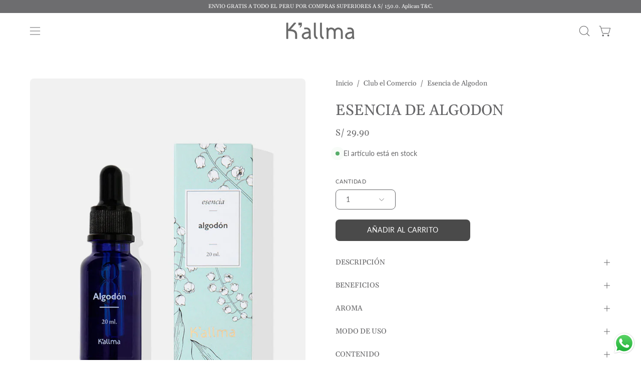

--- FILE ---
content_type: text/html; charset=utf-8
request_url: https://kallma.com/products/ho_es_al1
body_size: 38806
content:
<!doctype html>
<html class="no-js no-touch page-loading" lang="es">
<head><meta charset="utf-8">
<meta http-equiv="X-UA-Compatible" content="IE=edge">
<meta name="viewport" content="width=device-width, height=device-height, initial-scale=1.0, minimum-scale=1.0">
<link rel="canonical" href="https://kallma.com/products/ho_es_al1"><link rel="preconnect" href="https://fonts.shopifycdn.com" crossorigin><link rel="preload" as="font" href="//kallma.com/cdn/fonts/lato/lato_n4.c3b93d431f0091c8be23185e15c9d1fee1e971c5.woff2" type="font/woff2" crossorigin><link rel="preload" as="font" href="//kallma.com/cdn/fonts/gelasio/gelasio_n4.4c16aa443f7a871bf3cd01ef1a4aee00a144b7f4.woff2" type="font/woff2" crossorigin><link rel="preload" as="image" href="//kallma.com/cdn/shop/t/12/assets/loading.svg?v=91665432863842511931750440930"><style data-shopify>
  .no-js.page-loading .loading-overlay,
  html:not(.page-loading) .loading-overlay { opacity: 0; visibility: hidden; pointer-events: none; animation: fadeOut 1s ease; transition: visibility 0s linear 1s; }

  .loading-overlay { position: fixed; top: 0; left: 0; z-index: 99999; width: 100vw; height: 100vh; display: flex; align-items: center; justify-content: center; background: var(--overlay-bg, var(--COLOR-BLACK-WHITE)); }</style><style data-shopify>.loader__image__holder { position: absolute; top: 0; left: 0; width: 100%; height: 100%; font-size: 0; display: none; align-items: center; justify-content: center; animation: pulse-loading 2s infinite ease-in-out; }
    .loader__image__holder:has(.loader__image--fallback) { animation: none; }
    .loading-image .loader__image__holder { display: flex; }
    .loader__image { max-width: 150px; height: auto; object-fit: contain; }
    .loading-image .loader__image--fallback { width: 150px; height: 150px; max-width: 150px; mask: var(--loading-svg) center center/contain no-repeat; background: var(--overlay-bg-svg, var(--COLOR-WHITE-BLACK)); }</style><script>
    const loadingAppearance = "once";
    const loaded = sessionStorage.getItem('loaded');

    if (loadingAppearance === 'once') {
      if (loaded === null) {
        sessionStorage.setItem('loaded', true);
        document.documentElement.classList.add('loading-image');
      }
    } else {
      document.documentElement.classList.add('loading-image');
    }
  </script><link rel="shortcut icon" href="//kallma.com/cdn/shop/files/faviconV2_1_32x32.png?v=1685650309" type="image/png">
<title>Esencia de Algodon
  
  
   &ndash; Kallma</title><meta name="description" content="¡Compra en K&#39;allma! Engríete con los mejores productos de cuidado personal, bienestar y hogar. Elaborados con insumos de muy alta calidad, extractos naturales, libres de parabenos, sulfatos y gluten.">

<meta property="og:site_name" content="Kallma">
<meta property="og:url" content="https://kallma.com/products/ho_es_al1">
<meta property="og:title" content="Esencia de Algodon">
<meta property="og:type" content="product">
<meta property="og:description" content="¡Compra en K&#39;allma! Engríete con los mejores productos de cuidado personal, bienestar y hogar. Elaborados con insumos de muy alta calidad, extractos naturales, libres de parabenos, sulfatos y gluten."><meta property="og:image" content="http://kallma.com/cdn/shop/products/HO_ES_AL1_1.jpg?v=1688150853">
  <meta property="og:image:secure_url" content="https://kallma.com/cdn/shop/products/HO_ES_AL1_1.jpg?v=1688150853">
  <meta property="og:image:width" content="700">
  <meta property="og:image:height" content="900"><meta property="og:price:amount" content="29.90">
  <meta property="og:price:currency" content="PEN"><meta name="twitter:card" content="summary_large_image">
<meta name="twitter:title" content="Esencia de Algodon">
<meta name="twitter:description" content="¡Compra en K&#39;allma! Engríete con los mejores productos de cuidado personal, bienestar y hogar. Elaborados con insumos de muy alta calidad, extractos naturales, libres de parabenos, sulfatos y gluten."><style data-shopify>@font-face {
  font-family: Gelasio;
  font-weight: 400;
  font-style: normal;
  font-display: swap;
  src: url("//kallma.com/cdn/fonts/gelasio/gelasio_n4.4c16aa443f7a871bf3cd01ef1a4aee00a144b7f4.woff2") format("woff2"),
       url("//kallma.com/cdn/fonts/gelasio/gelasio_n4.5d24746d8f4bd63b39d8bb5edfdfb5ee3cf0492a.woff") format("woff");
}

    @font-face {
  font-family: Lato;
  font-weight: 400;
  font-style: normal;
  font-display: swap;
  src: url("//kallma.com/cdn/fonts/lato/lato_n4.c3b93d431f0091c8be23185e15c9d1fee1e971c5.woff2") format("woff2"),
       url("//kallma.com/cdn/fonts/lato/lato_n4.d5c00c781efb195594fd2fd4ad04f7882949e327.woff") format("woff");
}

    @font-face {
  font-family: Gelasio;
  font-weight: 400;
  font-style: normal;
  font-display: swap;
  src: url("//kallma.com/cdn/fonts/gelasio/gelasio_n4.4c16aa443f7a871bf3cd01ef1a4aee00a144b7f4.woff2") format("woff2"),
       url("//kallma.com/cdn/fonts/gelasio/gelasio_n4.5d24746d8f4bd63b39d8bb5edfdfb5ee3cf0492a.woff") format("woff");
}

    @font-face {
  font-family: Lato;
  font-weight: 400;
  font-style: normal;
  font-display: swap;
  src: url("//kallma.com/cdn/fonts/lato/lato_n4.c3b93d431f0091c8be23185e15c9d1fee1e971c5.woff2") format("woff2"),
       url("//kallma.com/cdn/fonts/lato/lato_n4.d5c00c781efb195594fd2fd4ad04f7882949e327.woff") format("woff");
}


    
      @font-face {
  font-family: Gelasio;
  font-weight: 500;
  font-style: normal;
  font-display: swap;
  src: url("//kallma.com/cdn/fonts/gelasio/gelasio_n5.f97cef548e49869f72fee0300773206c69a73c92.woff2") format("woff2"),
       url("//kallma.com/cdn/fonts/gelasio/gelasio_n5.3deaef1682f1d57c1ef4a193ebb687f132f52bc9.woff") format("woff");
}

    

    

    
      @font-face {
  font-family: Gelasio;
  font-weight: 700;
  font-style: normal;
  font-display: swap;
  src: url("//kallma.com/cdn/fonts/gelasio/gelasio_n7.6d92dd162a72d42c3a2809b1eefee33266ed79b9.woff2") format("woff2"),
       url("//kallma.com/cdn/fonts/gelasio/gelasio_n7.46dadf2b61046c18ea5504b1ad89adbedf34cf26.woff") format("woff");
}

    

    
      @font-face {
  font-family: Lato;
  font-weight: 100;
  font-style: normal;
  font-display: swap;
  src: url("//kallma.com/cdn/fonts/lato/lato_n1.28c16a27f5f7a3fc1b44cb5df6b7bbb1852b715f.woff2") format("woff2"),
       url("//kallma.com/cdn/fonts/lato/lato_n1.bf54aec592a20656da3762a257204a332a144371.woff") format("woff");
}

    

    
      @font-face {
  font-family: Lato;
  font-weight: 500;
  font-style: normal;
  font-display: swap;
  src: url("//kallma.com/cdn/fonts/lato/lato_n5.b2fec044fbe05725e71d90882e5f3b21dae2efbd.woff2") format("woff2"),
       url("//kallma.com/cdn/fonts/lato/lato_n5.f25a9a5c73ff9372e69074488f99e8ac702b5447.woff") format("woff");
}

    

    
      @font-face {
  font-family: Lato;
  font-weight: 400;
  font-style: italic;
  font-display: swap;
  src: url("//kallma.com/cdn/fonts/lato/lato_i4.09c847adc47c2fefc3368f2e241a3712168bc4b6.woff2") format("woff2"),
       url("//kallma.com/cdn/fonts/lato/lato_i4.3c7d9eb6c1b0a2bf62d892c3ee4582b016d0f30c.woff") format("woff");
}

    

    
      @font-face {
  font-family: Lato;
  font-weight: 700;
  font-style: italic;
  font-display: swap;
  src: url("//kallma.com/cdn/fonts/lato/lato_i7.16ba75868b37083a879b8dd9f2be44e067dfbf92.woff2") format("woff2"),
       url("//kallma.com/cdn/fonts/lato/lato_i7.4c07c2b3b7e64ab516aa2f2081d2bb0366b9dce8.woff") format("woff");
}

    

    
      @font-face {
  font-family: Gelasio;
  font-weight: 500;
  font-style: normal;
  font-display: swap;
  src: url("//kallma.com/cdn/fonts/gelasio/gelasio_n5.f97cef548e49869f72fee0300773206c69a73c92.woff2") format("woff2"),
       url("//kallma.com/cdn/fonts/gelasio/gelasio_n5.3deaef1682f1d57c1ef4a193ebb687f132f52bc9.woff") format("woff");
}

    
:root {--COLOR-PRIMARY-OPPOSITE: #ffffff;
      --COLOR-PRIMARY-LIGHTEN-DARKEN-ALPHA-20: rgba(100, 100, 100, 0.2);
      --COLOR-PRIMARY-LIGHTEN-DARKEN-ALPHA-30: rgba(100, 100, 100, 0.3);

      --PRIMARY-BUTTONS-COLOR-BG: #4a4a4a;
      --PRIMARY-BUTTONS-COLOR-TEXT: #ffffff;
      --PRIMARY-BUTTONS-COLOR-TEXT-ALPHA-10: rgba(255, 255, 255, 0.1);
      --PRIMARY-BUTTONS-COLOR-BORDER: #4a4a4a;
      --PRIMARY-BUTTONS-COLOR-HOVER: rgba(255, 255, 255, 0.2);

      --PRIMARY-BUTTONS-COLOR-LIGHTEN-DARKEN: #646464;

      --PRIMARY-BUTTONS-COLOR-ALPHA-05: rgba(74, 74, 74, 0.05);
      --PRIMARY-BUTTONS-COLOR-ALPHA-10: rgba(74, 74, 74, 0.1);
      --PRIMARY-BUTTONS-COLOR-ALPHA-50: rgba(74, 74, 74, 0.5);--COLOR-SECONDARY-OPPOSITE: #000000;
      --COLOR-SECONDARY-OPPOSITE-ALPHA-20: rgba(0, 0, 0, 0.2);
      --COLOR-SECONDARY-LIGHTEN-DARKEN-ALPHA-20: rgba(230, 230, 230, 0.2);
      --COLOR-SECONDARY-LIGHTEN-DARKEN-ALPHA-30: rgba(230, 230, 230, 0.3);

      --SECONDARY-BUTTONS-COLOR-BG: #ffffff;
      --SECONDARY-BUTTONS-COLOR-TEXT: #000000;
      --SECONDARY-BUTTONS-COLOR-TEXT-ALPHA-10: rgba(0, 0, 0, 0.1);
      --SECONDARY-BUTTONS-COLOR-BORDER: #ffffff;

      --SECONDARY-BUTTONS-COLOR-ALPHA-05: rgba(255, 255, 255, 0.05);
      --SECONDARY-BUTTONS-COLOR-ALPHA-10: rgba(255, 255, 255, 0.1);
      --SECONDARY-BUTTONS-COLOR-ALPHA-50: rgba(255, 255, 255, 0.5);--OUTLINE-BUTTONS-PRIMARY-BG: transparent;
      --OUTLINE-BUTTONS-PRIMARY-TEXT: #4a4a4a;
      --OUTLINE-BUTTONS-PRIMARY-TEXT-ALPHA-10: rgba(74, 74, 74, 0.1);
      --OUTLINE-BUTTONS-PRIMARY-BORDER: #4a4a4a;
      --OUTLINE-BUTTONS-PRIMARY-BG-HOVER: rgba(100, 100, 100, 0.2);

      --OUTLINE-BUTTONS-SECONDARY-BG: transparent;
      --OUTLINE-BUTTONS-SECONDARY-TEXT: #ffffff;
      --OUTLINE-BUTTONS-SECONDARY-TEXT-ALPHA-10: rgba(255, 255, 255, 0.1);
      --OUTLINE-BUTTONS-SECONDARY-BORDER: #ffffff;
      --OUTLINE-BUTTONS-SECONDARY-BG-HOVER: rgba(230, 230, 230, 0.2);

      --OUTLINE-BUTTONS-WHITE-BG: transparent;
      --OUTLINE-BUTTONS-WHITE-TEXT: #ffffff;
      --OUTLINE-BUTTONS-WHITE-TEXT-ALPHA-10: rgba(255, 255, 255, 0.1);
      --OUTLINE-BUTTONS-WHITE-BORDER: #ffffff;

      --OUTLINE-BUTTONS-BLACK-BG: transparent;
      --OUTLINE-BUTTONS-BLACK-TEXT: #000000;
      --OUTLINE-BUTTONS-BLACK-TEXT-ALPHA-10: rgba(0, 0, 0, 0.1);
      --OUTLINE-BUTTONS-BLACK-BORDER: #000000;--OUTLINE-SOLID-BUTTONS-PRIMARY-BG: #4a4a4a;
      --OUTLINE-SOLID-BUTTONS-PRIMARY-TEXT: #ffffff;
      --OUTLINE-SOLID-BUTTONS-PRIMARY-TEXT-ALPHA-10: rgba(255, 255, 255, 0.1);
      --OUTLINE-SOLID-BUTTONS-PRIMARY-BORDER: #ffffff;
      --OUTLINE-SOLID-BUTTONS-PRIMARY-BG-HOVER: rgba(255, 255, 255, 0.2);

      --OUTLINE-SOLID-BUTTONS-SECONDARY-BG: #ffffff;
      --OUTLINE-SOLID-BUTTONS-SECONDARY-TEXT: #000000;
      --OUTLINE-SOLID-BUTTONS-SECONDARY-TEXT-ALPHA-10: rgba(0, 0, 0, 0.1);
      --OUTLINE-SOLID-BUTTONS-SECONDARY-BORDER: #000000;
      --OUTLINE-SOLID-BUTTONS-SECONDARY-BG-HOVER: rgba(0, 0, 0, 0.2);

      --OUTLINE-SOLID-BUTTONS-WHITE-BG: #ffffff;
      --OUTLINE-SOLID-BUTTONS-WHITE-TEXT: #000000;
      --OUTLINE-SOLID-BUTTONS-WHITE-TEXT-ALPHA-10: rgba(0, 0, 0, 0.1);
      --OUTLINE-SOLID-BUTTONS-WHITE-BORDER: #000000;

      --OUTLINE-SOLID-BUTTONS-BLACK-BG: #000000;
      --OUTLINE-SOLID-BUTTONS-BLACK-TEXT: #ffffff;
      --OUTLINE-SOLID-BUTTONS-BLACK-TEXT-ALPHA-10: rgba(255, 255, 255, 0.1);
      --OUTLINE-SOLID-BUTTONS-BLACK-BORDER: #ffffff;--COLOR-HEADING: #656567;
      --COLOR-TEXT: #656567;
      --COLOR-TEXT-DARKEN: #333334;
      --COLOR-TEXT-LIGHTEN: #98989a;
      --COLOR-TEXT-ALPHA-5: rgba(101, 101, 103, 0.05);
      --COLOR-TEXT-ALPHA-8: rgba(101, 101, 103, 0.08);
      --COLOR-TEXT-ALPHA-10: rgba(101, 101, 103, 0.1);
      --COLOR-TEXT-ALPHA-15: rgba(101, 101, 103, 0.15);
      --COLOR-TEXT-ALPHA-20: rgba(101, 101, 103, 0.2);
      --COLOR-TEXT-ALPHA-25: rgba(101, 101, 103, 0.25);
      --COLOR-TEXT-ALPHA-50: rgba(101, 101, 103, 0.5);
      --COLOR-TEXT-ALPHA-60: rgba(101, 101, 103, 0.6);
      --COLOR-TEXT-ALPHA-85: rgba(101, 101, 103, 0.85);

      --COLOR-BG: rgba(255, 255, 255, 1);
      --COLOR-BG-ALPHA-25: rgba(255, 255, 255, 0.25);
      --COLOR-BG-ALPHA-35: rgba(255, 255, 255, 0.35);
      --COLOR-BG-ALPHA-60: rgba(255, 255, 255, 0.6);
      --COLOR-BG-ALPHA-65: rgba(255, 255, 255, 0.65);
      --COLOR-BG-ALPHA-85: rgba(255, 255, 255, 0.85);
      --COLOR-BG-DARKEN: rgb(230, 230, 230);
      --COLOR-BG-LIGHTEN-DARKEN: rgb(230, 230, 230);
      --COLOR-BG-LIGHTEN-DARKEN-SHIMMER-BG: rgb(250, 250, 250);
      --COLOR-BG-LIGHTEN-DARKEN-SHIMMER-EFFECT: rgb(245, 245, 245);
      --COLOR-BG-LIGHTEN-DARKEN-SHIMMER-ENHANCEMENT: rgb(0, 0, 0);
      --COLOR-BG-LIGHTEN-DARKEN-FOREGROUND: rgb(247, 247, 247);
      --COLOR-BG-LIGHTEN-DARKEN-HIGHLIGHT: rgb(217, 217, 217);
      --COLOR-BG-LIGHTEN-DARKEN-SEARCH-LOADER: rgb(204, 204, 204);
      --COLOR-BG-LIGHTEN-DARKEN-SEARCH-LOADER-LINE: rgb(230, 230, 230);
      --COLOR-BG-LIGHTEN-DARKEN-2: rgb(205, 205, 205);
      --COLOR-BG-LIGHTEN-DARKEN-3: rgb(192, 192, 192);
      --COLOR-BG-LIGHTEN-DARKEN-4: rgb(179, 179, 179);
      --COLOR-BG-LIGHTEN-DARKEN-5: rgb(166, 166, 166);
      --COLOR-BG-LIGHTEN-DARKEN-6: rgb(154, 154, 154);
      --COLOR-BG-LIGHTEN-DARKEN-CONTRAST: rgb(179, 179, 179);
      --COLOR-BG-LIGHTEN-DARKEN-CONTRAST-2: rgb(166, 166, 166);
      --COLOR-BG-LIGHTEN-DARKEN-CONTRAST-3: rgb(153, 153, 153);
      --COLOR-BG-LIGHTEN-DARKEN-CONTRAST-4: rgb(140, 140, 140);
      --COLOR-BG-LIGHTEN-DARKEN-CONTRAST-5: rgb(128, 128, 128);
      --COLOR-BG-LIGHTEN-DARKEN-CONTRAST-6: rgb(115, 115, 115);

      --COLOR-INPUT-BG: rgba(255, 255, 255, 1);

      --COLOR-ACCENT: #b8ded8;
      --COLOR-ACCENT-TEXT: #000;
      --COLOR-ACCENT-MIX-ALPHA: rgba(92, 111, 108, 0.1);

      --COLOR-BORDER: #d3d3d3;
      --COLOR-BORDER-ALPHA-15: rgba(211, 211, 211, 0.15);
      --COLOR-BORDER-ALPHA-30: rgba(211, 211, 211, 0.3);
      --COLOR-BORDER-ALPHA-50: rgba(211, 211, 211, 0.5);
      --COLOR-BORDER-ALPHA-65: rgba(211, 211, 211, 0.65);
      --COLOR-BORDER-LIGHTEN-DARKEN: #868686;
      --COLOR-BORDER-HAIRLINE: rgb(247, 247, 247);

      --COLOR-SALE-BG: #b8ded8;
      --COLOR-SALE-TEXT: #ffffff;
      --COLOR-CUSTOM-BG: #4c4c4c;
      --COLOR-CUSTOM-TEXT: #ffffff;
      --COLOR-SOLD-BG: #4c4c4c;
      --COLOR-SOLD-TEXT: #ffffff;
      --COLOR-SAVING-BG: #4c4c4c;
      --COLOR-SAVING-TEXT: #ffffff;

      --COLOR-WHITE-BLACK: #fff;
      --COLOR-BLACK-WHITE: #000;
      --COLOR-BLACK-WHITE-ALPHA-25: rgba(0, 0, 0, 0.25);
      --COLOR-BLACK-WHITE-ALPHA-34: rgba(0, 0, 0, 0.34);
      --COLOR-BG-OVERLAY: rgba(255, 255, 255, 0.5);--COLOR-DISABLED-GREY: rgba(101, 101, 103, 0.05);
      --COLOR-DISABLED-GREY-DARKEN: rgba(101, 101, 103, 0.45);
      --COLOR-ERROR: #D02E2E;
      --COLOR-ERROR-BG: #f3cbcb;
      --COLOR-SUCCESS: #56AD6A;
      --COLOR-SUCCESS-BG: #ECFEF0;
      --COLOR-WARN: #ECBD5E;
      --COLOR-TRANSPARENT: rgba(255, 255, 255, 0);

      --COLOR-WHITE: #ffffff;
      --COLOR-WHITE-DARKEN: #f2f2f2;
      --COLOR-WHITE-ALPHA-10: rgba(255, 255, 255, 0.1);
      --COLOR-WHITE-ALPHA-20: rgba(255, 255, 255, 0.2);
      --COLOR-WHITE-ALPHA-25: rgba(255, 255, 255, 0.25);
      --COLOR-WHITE-ALPHA-50: rgba(255, 255, 255, 0.5);
      --COLOR-WHITE-ALPHA-60: rgba(255, 255, 255, 0.6);
      --COLOR-BLACK: #000000;
      --COLOR-BLACK-LIGHTEN: #1a1a1a;
      --COLOR-BLACK-ALPHA-05: rgba(0, 0, 0, 0.05);
      --COLOR-BLACK-ALPHA-10: rgba(0, 0, 0, 0.1);
      --COLOR-BLACK-ALPHA-20: rgba(0, 0, 0, 0.2);
      --COLOR-BLACK-ALPHA-25: rgba(0, 0, 0, 0.25);
      --COLOR-BLACK-ALPHA-50: rgba(0, 0, 0, 0.5);
      --COLOR-BLACK-ALPHA-60: rgba(0, 0, 0, 0.6);--FONT-STACK-BODY: Lato, sans-serif;
      --FONT-STYLE-BODY: normal;
      --FONT-STYLE-BODY-ITALIC: italic;
      --FONT-ADJUST-BODY: 1.0;

      --FONT-WEIGHT-BODY: 400;
      --FONT-WEIGHT-BODY-LIGHT: 100;
      --FONT-WEIGHT-BODY-MEDIUM: 700;
      --FONT-WEIGHT-BODY-BOLD: 500;

      --FONT-STACK-HEADING: Gelasio, serif;
      --FONT-STYLE-HEADING: normal;
      --FONT-STYLE-HEADING-ITALIC: italic;
      --FONT-ADJUST-HEADING: 1.25;

      --FONT-WEIGHT-HEADING: 400;
      --FONT-WEIGHT-HEADING-LIGHT: 300;
      --FONT-WEIGHT-HEADING-MEDIUM: 700;
      --FONT-WEIGHT-HEADING-BOLD: 500;

      --FONT-STACK-NAV: Gelasio, serif;
      --FONT-STYLE-NAV: normal;
      --FONT-STYLE-NAV-ITALIC: italic;
      --FONT-ADJUST-NAV: 0.9;
      --FONT-ADJUST-NAV-TOP-LEVEL: 0.75;

      --FONT-WEIGHT-NAV: 400;
      --FONT-WEIGHT-NAV-LIGHT: 300;
      --FONT-WEIGHT-NAV-MEDIUM: 700;
      --FONT-WEIGHT-NAV-BOLD: 500;

      --FONT-ADJUST-PRODUCT-GRID: 1.0;
      --FONT-ADJUST-PRODUCT-GRID-HEADING: 1.0;

      --FONT-ADJUST-BADGES: 1.1;

      --FONT-STACK-BUTTON: Lato, sans-serif;
      --FONT-STYLE-BUTTON: normal;
      --FONT-STYLE-BUTTON-ITALIC: italic;
      --FONT-ADJUST-SMALL-BUTTON: 0.9;
      --FONT-ADJUST-MEDIUM-BUTTON: 0.9;
      --FONT-ADJUST-LARGE-BUTTON: 0.9;

      --FONT-WEIGHT-BUTTON: 400;
      --FONT-WEIGHT-BUTTON-MEDIUM: 700;
      --FONT-WEIGHT-BUTTON-BOLD: 500;

      --FONT-STACK-SUBHEADING: Gelasio, serif;
      --FONT-STYLE-SUBHEADING: normal;
      --FONT-ADJUST-SUBHEADING: 1.0;

      --FONT-WEIGHT-SUBHEADING: 400;
      --FONT-WEIGHT-SUBHEADING-BOLD: 500;

      --FONT-STACK-LABEL: Lato, sans-serif;
      --FONT-STYLE-LABEL: normal;
      --FONT-ADJUST-LABEL: 0.65;

      --FONT-STACK-HIGHLIGHT: Lato, sans-serif;
      --FONT-STYLE-HIGHLIGHT: normal;
      --FONT-WEIGHT-HIGHLIGHT: 400;

      --FONT-WEIGHT-LABEL: 500;

      --LETTER-SPACING-NAV: 0.0em;
      --LETTER-SPACING-HEADING: 0.0em;
      --LETTER-SPACING-SUBHEADING: 0.0em;
      --LETTER-SPACING-BUTTON: 0.025em;
      --LETTER-SPACING-LABEL: 0.05em;

      --BUTTON-TEXT-CAPS: uppercase;
      --HEADING-TEXT-CAPS: none;
      --SUBHEADING-TEXT-CAPS: uppercase;
      --LABEL-TEXT-CAPS: uppercase;--FONT-SIZE-INPUT: 1.0rem;--RADIUS: 8px;
      --RADIUS-SMALL: 8px;
      --RADIUS-TINY: 8px;
      --RADIUS-CHECKBOX: 4px;
      --RADIUS-TEXTAREA: 8px;--RADIUS-BADGE: 4px;--PRODUCT-MEDIA-PADDING-TOP: 100%;--BORDER-WIDTH: 1px;--STROKE-WIDTH: 12px;--SITE-WIDTH: 1440px;
      --SITE-WIDTH-NARROW: 840px;

      
      --SMALL-BUTTON-WIDTH: 50px;
      --MEDIUM-BUTTON-WIDTH: 150px;
      --LARGE-BUTTON-WIDTH: 200px;
      --SMALL-BUTTON-HEIGHT: 20px;
      --MEDIUM-BUTTON-HEIGHT: 20px;
      --LARGE-BUTTON-HEIGHT: 20px;--COLOR-UPSELLS-BG: #F1EFE8;
      --COLOR-UPSELLS-TEXT: #0B0B0B;
      --COLOR-UPSELLS-TEXT-LIGHTEN: #3e3e3e;
      --COLOR-UPSELLS-DISABLED-GREY-DARKEN: rgba(11, 11, 11, 0.45);
      --UPSELLS-HEIGHT: 130px;
      --UPSELLS-IMAGE-WIDTH: 30%;--ICON-ARROW-RIGHT: url( "//kallma.com/cdn/shop/t/12/assets/icon-chevron-right.svg?v=115618353204357621731750440930" );--loading-svg: url( "//kallma.com/cdn/shop/t/12/assets/loading.svg?v=91665432863842511931750440930" );
      --icon-check: url( "//kallma.com/cdn/shop/t/12/assets/icon-check.svg?v=175316081881880408121750440930" );
      --icon-check-swatch: url( "//kallma.com/cdn/shop/t/12/assets/icon-check-swatch.svg?v=131897745589030387781750440930" );
      --icon-zoom-in: url( "//kallma.com/cdn/shop/t/12/assets/icon-zoom-in.svg?v=157433013461716915331750440930" );
      --icon-zoom-out: url( "//kallma.com/cdn/shop/t/12/assets/icon-zoom-out.svg?v=164909107869959372931750440930" );--collection-sticky-bar-height: 0px;
      --collection-image-padding-top: 60%;

      --drawer-width: 400px;
      --drawer-transition: transform 0.4s cubic-bezier(0.46, 0.01, 0.32, 1);--gutter: 60px;
      --gutter-mobile: 20px;
      --grid-gutter: 20px;
      --grid-gutter-mobile: 35px;--inner: 20px;
      --inner-tablet: 18px;
      --inner-mobile: 16px;--grid: repeat(4, minmax(0, 1fr));
      --grid-tablet: repeat(3, minmax(0, 1fr));
      --grid-mobile: repeat(2, minmax(0, 1fr));
      --megamenu-grid: repeat(4, minmax(0, 1fr));
      --grid-row: 1 / span 4;--scrollbar-width: 0px;--overlay: #000;
      --overlay-opacity: 1;--swatch-width: 38px;
      --swatch-height: 26px;
      --swatch-size: 32px;
      --swatch-size-mobile: 30px;

      
      --move-offset: 20px;

      
      --autoplay-speed: 2200ms;
    }

    
</style><link href="//kallma.com/cdn/shop/t/12/assets/theme.css?v=150369801115742684441758818915" rel="stylesheet" type="text/css" media="all" /><script
  type="text/javascript"
>
    if (window.MSInputMethodContext && document.documentMode) {
      var scripts = document.getElementsByTagName('script')[0];
      var polyfill = document.createElement("script");
      polyfill.defer = true;
      polyfill.src = "//kallma.com/cdn/shop/t/12/assets/ie11.js?v=164037955086922138091750440930";

      scripts.parentNode.insertBefore(polyfill, scripts);

      document.documentElement.classList.add('ie11');
    } else {
      document.documentElement.className = document.documentElement.className.replace('no-js', 'js');
    }

    let root = '/';
    if (root[root.length - 1] !== '/') {
      root = `${root}/`;
    }

    window.theme = {
      routes: {
        root: root,
        cart_url: "\/cart",
        cart_add_url: "/cart/add.js",
        cart_change_url: "/cart/change.js",
        shop_url: "https:\/\/kallma.com",
        searchUrl: '/search',
        predictiveSearchUrl: '/search/suggest',
        product_recommendations_url: "\/recommendations\/products"
      },
      assets: {
        photoswipe: '//kallma.com/cdn/shop/t/12/assets/photoswipe.js?v=162613001030112971491750440930',
        smoothscroll: '//kallma.com/cdn/shop/t/12/assets/smoothscroll.js?v=37906625415260927261750440931',
        no_image: "//kallma.com/cdn/shopifycloud/storefront/assets/no-image-2048-a2addb12_1024x.gif",
        swatches: '//kallma.com/cdn/shop/t/12/assets/swatches.json?v=19104752027026585201751309318',
        base: "//kallma.com/cdn/shop/t/12/assets/"
      },
      strings: {
        add_to_cart: "Añadir al carrito",
        cart_acceptance_error: "Debes aceptar nuestros términos y condiciones.",
        cart_empty: "Tu carrito está vacío.",
        cart_price: "Precio",
        cart_quantity: "Cantidad",
        cart_items_one: "{{ count }} producto",
        cart_items_many: "{{ count }} productos",
        cart_title: "Carrito",
        cart_total: "Total",
        continue_shopping: "Seguir comprando",
        free: "Gratis",
        limit_error: "Lo siento, parece que no tenemos suficiente de este producto.",
        preorder: "Hacer un pedidor",
        remove: "Eliminar",
        sale_badge_text: "Venta",
        saving_badge: "DSCTO {{ discount }}",
        saving_up_to_badge: "Dscto {{ discount }}",
        sold_out: "Agotado",
        subscription: "Suscripción",
        unavailable: "Indisponible",
        unit_price_label: "Precio por unidad",
        unit_price_separator: "por",
        zero_qty_error: "La cantidad debe ser mayor que 0.",
        delete_confirm: "¿Está seguro\/a de que deseas eliminar esta dirección?",
        newsletter_product_availability: "Avísame cuando esté disponible"
      },
      icons: {
        close: '<svg aria-hidden="true" focusable="false" role="presentation" class="icon icon-close" viewBox="0 0 192 192"><path d="M150 42 42 150M150 150 42 42" stroke="currentColor" stroke-linecap="round" stroke-linejoin="round"/></svg>'
      },
      settings: {
        animationsEnabled: false,
        cartType: "page",
        enableAcceptTerms: false,
        enableInfinityScroll: false,
        enablePaymentButton: false,
        gridImageSize: "cover",
        gridImageAspectRatio: 1,
        mobileMenuBehaviour: "link",
        productGridHover: "image",
        savingBadgeType: "percentage",
        showSaleBadge: true,
        showSoldBadge: true,
        showSavingBadge: true,
        quickBuy: "quick_buy",
        suggestArticles: false,
        suggestCollections: false,
        suggestProducts: true,
        suggestPages: false,
        suggestionsResultsLimit: 10,
        currency_code_enable: false,
        hideInventoryCount: true,
        colorSwatchesType: "theme",
        atcButtonShowPrice: false,
        buynowButtonColor: "btn--white",
        buynowButtonStyle: "btn--solid-border",
        buynowButtonSize: "btn--medium",
        mobileMenuType: "new",
      },
      sizes: {
        mobile: 480,
        small: 768,
        large: 1024,
        widescreen: 1440
      },
      moneyFormat: "S\/ {{amount}}",
      moneyWithCurrencyFormat: "S\/ {{amount}}",
      subtotal: 0,
      current_iso_code: "PEN",
      info: {
        name: 'Palo Alto'
      },
      version: '7.0.0'
    };
    window.PaloAlto = window.PaloAlto || {};
    window.slate = window.slate || {};
    window.isHeaderTransparent = false;
    window.stickyHeaderHeight = 60;
    window.lastWindowWidth = window.innerWidth || document.documentElement.clientWidth;
</script>
<script src="https://ajax.googleapis.com/ajax/libs/jquery/3.6.0/jquery.min.js" defer></script>
<script src='https://cdn.jsdelivr.net/npm/underscore@1.13.6/underscore-umd-min.js' defer></script>
<script src="https://unpkg.com/@shopify/storefront-api-client@1.0.3/dist/umd/storefront-api-client.min.js" defer></script>
<script src="//kallma.com/cdn/shop/t/12/assets/autofill.min.js?v=122468447899251085881758730012" defer></script>


<script src="//kallma.com/cdn/shop/t/12/assets/vendor.js?v=42276325216716451771750440931" defer="defer"></script>
<script src="//kallma.com/cdn/shop/t/12/assets/theme.js?v=8997254070375761731750440931" defer="defer"></script><script>window.performance && window.performance.mark && window.performance.mark('shopify.content_for_header.start');</script><meta id="shopify-digital-wallet" name="shopify-digital-wallet" content="/76498469162/digital_wallets/dialog">
<link rel="alternate" type="application/json+oembed" href="https://kallma.com/products/ho_es_al1.oembed">
<script async="async" src="/checkouts/internal/preloads.js?locale=es-PE"></script>
<script id="shopify-features" type="application/json">{"accessToken":"1e08f67c0beef369681b3f2f3cc30565","betas":["rich-media-storefront-analytics"],"domain":"kallma.com","predictiveSearch":true,"shopId":76498469162,"locale":"es"}</script>
<script>var Shopify = Shopify || {};
Shopify.shop = "kallma-pe.myshopify.com";
Shopify.locale = "es";
Shopify.currency = {"active":"PEN","rate":"1.0"};
Shopify.country = "PE";
Shopify.theme = {"name":"Kallma | Palo Alto v7.0.0","id":178119180586,"schema_name":"Palo Alto","schema_version":"7.0.0","theme_store_id":777,"role":"main"};
Shopify.theme.handle = "null";
Shopify.theme.style = {"id":null,"handle":null};
Shopify.cdnHost = "kallma.com/cdn";
Shopify.routes = Shopify.routes || {};
Shopify.routes.root = "/";</script>
<script type="module">!function(o){(o.Shopify=o.Shopify||{}).modules=!0}(window);</script>
<script>!function(o){function n(){var o=[];function n(){o.push(Array.prototype.slice.apply(arguments))}return n.q=o,n}var t=o.Shopify=o.Shopify||{};t.loadFeatures=n(),t.autoloadFeatures=n()}(window);</script>
<script id="shop-js-analytics" type="application/json">{"pageType":"product"}</script>
<script defer="defer" async type="module" src="//kallma.com/cdn/shopifycloud/shop-js/modules/v2/client.init-shop-cart-sync_2Gr3Q33f.es.esm.js"></script>
<script defer="defer" async type="module" src="//kallma.com/cdn/shopifycloud/shop-js/modules/v2/chunk.common_noJfOIa7.esm.js"></script>
<script defer="defer" async type="module" src="//kallma.com/cdn/shopifycloud/shop-js/modules/v2/chunk.modal_Deo2FJQo.esm.js"></script>
<script type="module">
  await import("//kallma.com/cdn/shopifycloud/shop-js/modules/v2/client.init-shop-cart-sync_2Gr3Q33f.es.esm.js");
await import("//kallma.com/cdn/shopifycloud/shop-js/modules/v2/chunk.common_noJfOIa7.esm.js");
await import("//kallma.com/cdn/shopifycloud/shop-js/modules/v2/chunk.modal_Deo2FJQo.esm.js");

  window.Shopify.SignInWithShop?.initShopCartSync?.({"fedCMEnabled":true,"windoidEnabled":true});

</script>
<script>(function() {
  var isLoaded = false;
  function asyncLoad() {
    if (isLoaded) return;
    isLoaded = true;
    var urls = ["https:\/\/cloudsearch-1f874.kxcdn.com\/shopify.js?srp=\/a\/search\u0026filtersEnabled=1\u0026shop=kallma-pe.myshopify.com"];
    for (var i = 0; i < urls.length; i++) {
      var s = document.createElement('script');
      s.type = 'text/javascript';
      s.async = true;
      s.src = urls[i];
      var x = document.getElementsByTagName('script')[0];
      x.parentNode.insertBefore(s, x);
    }
  };
  if(window.attachEvent) {
    window.attachEvent('onload', asyncLoad);
  } else {
    window.addEventListener('load', asyncLoad, false);
  }
})();</script>
<script id="__st">var __st={"a":76498469162,"offset":-18000,"reqid":"b4fcfb45-1c92-4ceb-a265-39c103add274-1769047398","pageurl":"kallma.com\/products\/ho_es_al1","u":"659dbffe4a46","p":"product","rtyp":"product","rid":8342427140394};</script>
<script>window.ShopifyPaypalV4VisibilityTracking = true;</script>
<script id="captcha-bootstrap">!function(){'use strict';const t='contact',e='account',n='new_comment',o=[[t,t],['blogs',n],['comments',n],[t,'customer']],c=[[e,'customer_login'],[e,'guest_login'],[e,'recover_customer_password'],[e,'create_customer']],r=t=>t.map((([t,e])=>`form[action*='/${t}']:not([data-nocaptcha='true']) input[name='form_type'][value='${e}']`)).join(','),a=t=>()=>t?[...document.querySelectorAll(t)].map((t=>t.form)):[];function s(){const t=[...o],e=r(t);return a(e)}const i='password',u='form_key',d=['recaptcha-v3-token','g-recaptcha-response','h-captcha-response',i],f=()=>{try{return window.sessionStorage}catch{return}},m='__shopify_v',_=t=>t.elements[u];function p(t,e,n=!1){try{const o=window.sessionStorage,c=JSON.parse(o.getItem(e)),{data:r}=function(t){const{data:e,action:n}=t;return t[m]||n?{data:e,action:n}:{data:t,action:n}}(c);for(const[e,n]of Object.entries(r))t.elements[e]&&(t.elements[e].value=n);n&&o.removeItem(e)}catch(o){console.error('form repopulation failed',{error:o})}}const l='form_type',E='cptcha';function T(t){t.dataset[E]=!0}const w=window,h=w.document,L='Shopify',v='ce_forms',y='captcha';let A=!1;((t,e)=>{const n=(g='f06e6c50-85a8-45c8-87d0-21a2b65856fe',I='https://cdn.shopify.com/shopifycloud/storefront-forms-hcaptcha/ce_storefront_forms_captcha_hcaptcha.v1.5.2.iife.js',D={infoText:'Protegido por hCaptcha',privacyText:'Privacidad',termsText:'Términos'},(t,e,n)=>{const o=w[L][v],c=o.bindForm;if(c)return c(t,g,e,D).then(n);var r;o.q.push([[t,g,e,D],n]),r=I,A||(h.body.append(Object.assign(h.createElement('script'),{id:'captcha-provider',async:!0,src:r})),A=!0)});var g,I,D;w[L]=w[L]||{},w[L][v]=w[L][v]||{},w[L][v].q=[],w[L][y]=w[L][y]||{},w[L][y].protect=function(t,e){n(t,void 0,e),T(t)},Object.freeze(w[L][y]),function(t,e,n,w,h,L){const[v,y,A,g]=function(t,e,n){const i=e?o:[],u=t?c:[],d=[...i,...u],f=r(d),m=r(i),_=r(d.filter((([t,e])=>n.includes(e))));return[a(f),a(m),a(_),s()]}(w,h,L),I=t=>{const e=t.target;return e instanceof HTMLFormElement?e:e&&e.form},D=t=>v().includes(t);t.addEventListener('submit',(t=>{const e=I(t);if(!e)return;const n=D(e)&&!e.dataset.hcaptchaBound&&!e.dataset.recaptchaBound,o=_(e),c=g().includes(e)&&(!o||!o.value);(n||c)&&t.preventDefault(),c&&!n&&(function(t){try{if(!f())return;!function(t){const e=f();if(!e)return;const n=_(t);if(!n)return;const o=n.value;o&&e.removeItem(o)}(t);const e=Array.from(Array(32),(()=>Math.random().toString(36)[2])).join('');!function(t,e){_(t)||t.append(Object.assign(document.createElement('input'),{type:'hidden',name:u})),t.elements[u].value=e}(t,e),function(t,e){const n=f();if(!n)return;const o=[...t.querySelectorAll(`input[type='${i}']`)].map((({name:t})=>t)),c=[...d,...o],r={};for(const[a,s]of new FormData(t).entries())c.includes(a)||(r[a]=s);n.setItem(e,JSON.stringify({[m]:1,action:t.action,data:r}))}(t,e)}catch(e){console.error('failed to persist form',e)}}(e),e.submit())}));const S=(t,e)=>{t&&!t.dataset[E]&&(n(t,e.some((e=>e===t))),T(t))};for(const o of['focusin','change'])t.addEventListener(o,(t=>{const e=I(t);D(e)&&S(e,y())}));const B=e.get('form_key'),M=e.get(l),P=B&&M;t.addEventListener('DOMContentLoaded',(()=>{const t=y();if(P)for(const e of t)e.elements[l].value===M&&p(e,B);[...new Set([...A(),...v().filter((t=>'true'===t.dataset.shopifyCaptcha))])].forEach((e=>S(e,t)))}))}(h,new URLSearchParams(w.location.search),n,t,e,['guest_login'])})(!0,!0)}();</script>
<script integrity="sha256-4kQ18oKyAcykRKYeNunJcIwy7WH5gtpwJnB7kiuLZ1E=" data-source-attribution="shopify.loadfeatures" defer="defer" src="//kallma.com/cdn/shopifycloud/storefront/assets/storefront/load_feature-a0a9edcb.js" crossorigin="anonymous"></script>
<script data-source-attribution="shopify.dynamic_checkout.dynamic.init">var Shopify=Shopify||{};Shopify.PaymentButton=Shopify.PaymentButton||{isStorefrontPortableWallets:!0,init:function(){window.Shopify.PaymentButton.init=function(){};var t=document.createElement("script");t.src="https://kallma.com/cdn/shopifycloud/portable-wallets/latest/portable-wallets.es.js",t.type="module",document.head.appendChild(t)}};
</script>
<script data-source-attribution="shopify.dynamic_checkout.buyer_consent">
  function portableWalletsHideBuyerConsent(e){var t=document.getElementById("shopify-buyer-consent"),n=document.getElementById("shopify-subscription-policy-button");t&&n&&(t.classList.add("hidden"),t.setAttribute("aria-hidden","true"),n.removeEventListener("click",e))}function portableWalletsShowBuyerConsent(e){var t=document.getElementById("shopify-buyer-consent"),n=document.getElementById("shopify-subscription-policy-button");t&&n&&(t.classList.remove("hidden"),t.removeAttribute("aria-hidden"),n.addEventListener("click",e))}window.Shopify?.PaymentButton&&(window.Shopify.PaymentButton.hideBuyerConsent=portableWalletsHideBuyerConsent,window.Shopify.PaymentButton.showBuyerConsent=portableWalletsShowBuyerConsent);
</script>
<script data-source-attribution="shopify.dynamic_checkout.cart.bootstrap">document.addEventListener("DOMContentLoaded",(function(){function t(){return document.querySelector("shopify-accelerated-checkout-cart, shopify-accelerated-checkout")}if(t())Shopify.PaymentButton.init();else{new MutationObserver((function(e,n){t()&&(Shopify.PaymentButton.init(),n.disconnect())})).observe(document.body,{childList:!0,subtree:!0})}}));
</script>

<script>window.performance && window.performance.mark && window.performance.mark('shopify.content_for_header.end');</script>
    
<!-- BEGIN app block: shopify://apps/xcloud-search-product-filter/blocks/cloudsearch_opt/8ddbd0bf-e311-492e-ab28-69d0ad268fac --><!-- END app block --><!-- BEGIN app block: shopify://apps/powerful-form-builder/blocks/app-embed/e4bcb1eb-35b2-42e6-bc37-bfe0e1542c9d --><script type="text/javascript" hs-ignore data-cookieconsent="ignore">
  var Globo = Globo || {};
  var globoFormbuilderRecaptchaInit = function(){};
  var globoFormbuilderHcaptchaInit = function(){};
  window.Globo.FormBuilder = window.Globo.FormBuilder || {};
  window.Globo.FormBuilder.shop = {"configuration":{"money_format":"S/ {{amount}}"},"pricing":{"features":{"bulkOrderForm":false,"cartForm":false,"fileUpload":2,"removeCopyright":false,"restrictedEmailDomains":false}},"settings":{"copyright":"Powered by <a href=\"https://globosoftware.net\" target=\"_blank\">Globo</a> <a href=\"https://apps.shopify.com/form-builder-contact-form\" target=\"_blank\">Contact Form</a>","hideWaterMark":false,"reCaptcha":{"recaptchaType":"v2","siteKey":false,"languageCode":"en"},"scrollTop":false,"customCssCode":"","customCssEnabled":false,"additionalColumns":[]},"encryption_form_id":1,"url":"https://app.powerfulform.com/","CDN_URL":"https://dxo9oalx9qc1s.cloudfront.net"};

  if(window.Globo.FormBuilder.shop.settings.customCssEnabled && window.Globo.FormBuilder.shop.settings.customCssCode){
    const customStyle = document.createElement('style');
    customStyle.type = 'text/css';
    customStyle.innerHTML = window.Globo.FormBuilder.shop.settings.customCssCode;
    document.head.appendChild(customStyle);
  }

  window.Globo.FormBuilder.forms = [];
    
      
      
      
      window.Globo.FormBuilder.forms[5864] = {"5864":{"elements":[{"id":"group","type":"group","label":"Group","description":"","elements":[{"id":"paragraph","type":"paragraph","text":"\u003cp class=\"ql-align-justify\"\u003e\u003cspan style=\"color: rgb(28, 27, 27); background-color: rgb(255, 255, 255);\"\u003eDe acuerdo a los establecido en el Código de Protección y Defensa del Consumidor \u003c\/span\u003e\u003cspan style=\"color: rgb(68, 68, 68); background-color: rgb(255, 255, 255);\"\u003eMONCLAUD S.R.L.\u003c\/span\u003e\u003cspan style=\"color: rgb(28, 27, 27); background-color: rgb(255, 255, 255);\"\u003e con RUC\u0026nbsp;\u003c\/span\u003e\u003cspan style=\"color: rgb(68, 68, 68); background-color: rgb(255, 255, 255);\"\u003e20501760961\u003c\/span\u003e\u003cspan style=\"color: rgb(28, 27, 27); background-color: rgb(255, 255, 255);\"\u003e\u0026nbsp;y dirección \u003c\/span\u003eAv. Roosevelt Nro. 6539 Int. 202,\u003cspan style=\"color: rgb(28, 27, 27); background-color: rgb(255, 255, 255);\"\u003e Santiago de Surco, Lima, Perú\u0026nbsp;cuenta con un Libro de Reclamaciones a su disposición.\u003c\/span\u003e\u003c\/p\u003e\u003cp class=\"ql-align-justify\"\u003e\u003cbr\u003e\u003c\/p\u003e\u003cp class=\"ql-align-justify\"\u003e\u003cspan style=\"color: rgb(28, 27, 27); background-color: rgb(255, 255, 255);\"\u003e﻿Al ingresar sus datos en el Libro de Reclamaciones usted está aceptando el tratamiento de sus datos personales para la solución de su reclamo.\u003c\/span\u003e\u003c\/p\u003e","columnWidth":100},{"id":"datetime","type":"datetime","label":"Fecha de reclamo","placeholder":"","description":"","hideLabel":false,"keepPositionLabel":false,"required":true,"ifHideLabel":false,"format":"date","otherLang":false,"localization":"es","date-format":"d-m-Y","time-format":"12h","isLimitDate":false,"limitDateType":"disablingDates","limitDateSpecificEnabled":false,"limitDateSpecificDates":"","limitDateRangeEnabled":false,"limitDateRangeDates":"","limitDateDOWEnabled":false,"limitDateDOWDates":["saturday","sunday"],"inputIcon":"","columnWidth":50},{"id":"heading","type":"heading","heading":"1. Identificación del consumidor reclamante","caption":"","columnWidth":100},{"id":"text","type":"text","label":"Nombre","placeholder":"","description":"","limitCharacters":false,"characters":100,"hideLabel":false,"keepPositionLabel":false,"required":true,"ifHideLabel":false,"inputIcon":"","columnWidth":33.33},{"id":"select","type":"select","label":"Tipo de documento","placeholder":"Selecionar","options":"DNI\nC.E.","defaultOption":"","description":"","hideLabel":false,"keepPositionLabel":false,"required":true,"ifHideLabel":false,"inputIcon":"","columnWidth":33.33},{"id":"number","type":"number","label":"Nro. documento","placeholder":"","description":"","limitCharacters":false,"characters":100,"hideLabel":false,"keepPositionLabel":false,"required":true,"ifHideLabel":false,"inputIcon":"","columnWidth":33.33,"conditionalField":false,"onlyShowIf":false,"select":false},{"id":"text-2","type":"text","label":"Domicilio","placeholder":"","description":"","limitCharacters":false,"characters":100,"hideLabel":false,"keepPositionLabel":false,"required":true,"ifHideLabel":false,"inputIcon":"","columnWidth":33.33,"conditionalField":false,"onlyShowIf":false,"select":false},{"id":"email-2","type":"email","label":"Correo electrónico","placeholder":"","description":"","limitCharacters":false,"characters":100,"hideLabel":false,"keepPositionLabel":false,"required":true,"ifHideLabel":false,"inputIcon":"","columnWidth":33.33,"conditionalField":false,"onlyShowIf":"radio-3","select":false},{"id":"phone","type":"phone","label":"Teléfono","placeholder":"","description":"","validatePhone":false,"onlyShowFlag":false,"defaultCountryCode":"us","limitCharacters":false,"characters":100,"hideLabel":false,"keepPositionLabel":false,"required":true,"ifHideLabel":false,"inputIcon":"","columnWidth":33.33,"conditionalField":false,"onlyShowIf":false,"select":false},{"id":"heading-2","type":"heading","heading":"En caso de ser menor de edad, por favor ingresar los datos del padre, madre o representante","caption":"","columnWidth":100,"conditionalField":false,"onlyShowIf":false,"select":false},{"id":"radio-3","type":"radio","label":"Menor de edad","options":"Si\nNo","defaultOption":"","description":"","hideLabel":false,"keepPositionLabel":false,"required":true,"ifHideLabel":false,"inlineOption":50,"columnWidth":100,"conditionalField":false,"onlyShowIf":false,"select":false},{"id":"text-3","type":"text","label":"Nombre","placeholder":"","description":"","limitCharacters":false,"characters":100,"hideLabel":false,"keepPositionLabel":false,"required":true,"ifHideLabel":false,"inputIcon":"","columnWidth":33.33,"conditionalField":true,"onlyShowIf":"radio-3","select":"Si","radio-3":"Si","conditionalIsValue":"Si"},{"id":"select-2","type":"select","label":"Tipo de documento","placeholder":"Selecionar","options":"DNI\nC.E.","defaultOption":"","description":"","hideLabel":false,"keepPositionLabel":false,"required":true,"ifHideLabel":false,"inputIcon":"","columnWidth":33.33,"conditionalField":true,"onlyShowIf":"radio-3","select":"Si","radio-3":"Si","conditionalIsValue":"Si"},{"id":"number-3","type":"number","label":"Nro. documento","placeholder":"","description":"","limitCharacters":false,"characters":100,"hideLabel":false,"keepPositionLabel":false,"required":true,"ifHideLabel":false,"inputIcon":"","columnWidth":33.33,"conditionalField":true,"onlyShowIf":"radio-3","select":"Si","radio-3":"Si","select-2":"Si","conditionalIsValue":"Si"},{"id":"email","type":"email","label":"Correo electrónico","placeholder":"","description":"","limitCharacters":false,"characters":100,"hideLabel":false,"keepPositionLabel":false,"required":true,"ifHideLabel":false,"inputIcon":"","columnWidth":33.33,"conditionalField":true,"onlyShowIf":"radio-3","select":"Si","radio-3":"Si","select-2":"Si","conditionalIsValue":"Si"},{"id":"phone-2","type":"phone","label":"Teléfono","placeholder":"","description":"","validatePhone":false,"onlyShowFlag":false,"defaultCountryCode":"us","limitCharacters":false,"characters":100,"hideLabel":false,"keepPositionLabel":false,"required":true,"ifHideLabel":false,"inputIcon":"","columnWidth":33.33,"conditionalField":true,"onlyShowIf":"radio-3","select":"Si","radio-3":"Si","select-2":"Si","conditionalIsValue":"Si"},{"id":"paragraph-3","type":"paragraph","text":"\u003cp\u003e\u003cstrong style=\"background-color: rgb(255, 255, 255); color: rgb(36, 36, 36);\"\u003e*Usted puede imprimir esta hoja presionando Ctrl + P\u003c\/strong\u003e\u003c\/p\u003e","columnWidth":100,"conditionalField":false,"onlyShowIf":false,"select":false,"radio-3":false,"select-2":false}],"add-elements":null,"conditionalFieldForAllElements":false},{"id":"group-1","type":"group","label":"Group","description":"","elements":[{"id":"heading-3","type":"heading","heading":"2. Identificación del bien contratado","caption":"","columnWidth":100,"conditionalField":true,"onlyShowIf":false,"select":false,"radio-3":false,"select-2":false},{"id":"radio","type":"radio","label":"Bien contratado","options":"Producto\nServicio","defaultOption":"Producto","description":"","hideLabel":false,"keepPositionLabel":false,"required":true,"ifHideLabel":false,"inlineOption":50,"columnWidth":33.33,"conditionalField":true,"onlyShowIf":false,"select":false,"radio-3":false,"select-2":false},{"id":"text-4","type":"text","label":"Número de pedido","placeholder":"","description":"","limitCharacters":false,"characters":100,"hideLabel":false,"keepPositionLabel":false,"required":true,"ifHideLabel":false,"inputIcon":"","columnWidth":33.33,"conditionalField":false,"onlyShowIf":false,"select":false,"radio-3":false,"select-2":false,"radio":false},{"id":"number-2","type":"number","label":"Monto reclamado","placeholder":"","description":"","limitCharacters":false,"characters":100,"hideLabel":false,"keepPositionLabel":false,"required":true,"ifHideLabel":false,"inputIcon":"","columnWidth":33.33,"conditionalField":false,"onlyShowIf":false,"select":false,"radio-3":false,"select-2":false,"radio":false},{"id":"textarea","type":"textarea","label":"Descripción","placeholder":"","description":"","limitCharacters":false,"characters":100,"hideLabel":false,"keepPositionLabel":false,"required":true,"ifHideLabel":false,"columnWidth":100,"conditionalField":false,"onlyShowIf":false,"select":false,"radio-3":false,"select-2":false,"radio":false},{"id":"paragraph-2","type":"paragraph","text":"\u003cp\u003e\u003cstrong style=\"color: rgb(36, 36, 36); background-color: rgb(255, 255, 255);\"\u003e*Usted puede imprimir esta hoja presionando Ctrl + P\u003cspan class=\"ql-cursor\"\u003e﻿\u003c\/span\u003e\u003c\/strong\u003e\u003c\/p\u003e","columnWidth":100,"conditionalField":false,"onlyShowIf":false,"select":false,"radio-3":false,"select-2":false,"radio":false}],"add-elements":null,"conditionalFieldForAllElements":true,"conditionalField":true,"onlyShowIf":false,"select":false,"radio-3":false,"select-2":false},{"id":"group-2","type":"group","label":"Group","description":"","elements":[{"id":"heading-4","type":"heading","heading":"3. Detalle de la reclamación y pedido del consumidor","caption":"","columnWidth":100,"conditionalField":false,"onlyShowIf":false,"select":false,"radio-3":false,"select-2":false,"radio":false},{"id":"radio-2","type":"radio","label":"Tipo","options":"RECLAMO: Disconformidad relacionada a los productos o servicios\nQUEJA: Disconformidad no relacionada a los productos o servicios o malestar o descontento respecto a la atención al público.","defaultOption":"","description":"","hideLabel":false,"keepPositionLabel":false,"required":true,"ifHideLabel":false,"inlineOption":100,"columnWidth":100,"conditionalField":false,"onlyShowIf":false,"select":false,"radio-3":false,"select-2":false,"radio":false},{"id":"textarea-2","type":"textarea","label":"Detalle","placeholder":"","description":"","limitCharacters":false,"characters":100,"hideLabel":false,"keepPositionLabel":false,"required":true,"ifHideLabel":false,"columnWidth":100,"conditionalField":false,"onlyShowIf":false,"select":false,"radio-3":false,"select-2":false,"radio":false,"radio-2":false},{"id":"textarea-3","type":"textarea","label":"Pedido","placeholder":"","description":"","limitCharacters":false,"characters":100,"hideLabel":false,"keepPositionLabel":false,"required":true,"ifHideLabel":false,"columnWidth":100,"conditionalField":false,"onlyShowIf":false,"select":false,"radio-3":false,"select-2":false,"radio":false,"radio-2":false},{"id":"paragraph-4","type":"paragraph","text":"\u003cp\u003e*La formulación del reclamo no impide acudir a otras vías de solución de controversias ni es requisito previo para interponer una denuncia ante el INDECOPI.\u003c\/p\u003e","columnWidth":100,"conditionalField":false,"onlyShowIf":false,"select":false,"radio-3":false,"select-2":false,"radio":false,"radio-2":false},{"id":"paragraph-5","type":"paragraph","text":"\u003cp\u003e\u003cspan style=\"background-color: rgb(255, 255, 255); color: rgb(0, 0, 0);\"\u003e*El proveedor deberá dar respuesta al reclamo en un plazo no mayor a quince (15) días hábiles, pudiendo ampliar el plazo hasta por quince (15) días más, previa comunicación al consumidor.\u003c\/span\u003e\u003c\/p\u003e","columnWidth":100,"conditionalField":false,"onlyShowIf":false,"select":false,"radio-3":false,"select-2":false,"radio":false,"radio-2":false},{"id":"paragraph-6","type":"paragraph","text":"\u003cp\u003e\u003cstrong style=\"color: rgb(0, 0, 0); background-color: rgb(255, 255, 255);\"\u003e*Usted puede imprimir esta hoja presionando Ctrl + P\u003cspan class=\"ql-cursor\"\u003e﻿\u003c\/span\u003e\u003c\/strong\u003e\u003c\/p\u003e","columnWidth":100,"conditionalField":false,"onlyShowIf":false,"select":false,"radio-3":false,"select-2":false,"radio":false,"radio-2":false}],"add-elements":null,"conditionalFieldForAllElements":false,"conditionalField":false,"onlyShowIf":false,"select":false,"radio-3":false,"select-2":false,"radio":false}],"errorMessage":{"required":"Requerido","invalid":"Inválido","invalidName":"Nombre inválido","invalidEmail":"Email inválido","invalidURL":"Invalid url","invalidPhone":"Teléfono inválido","invalidNumber":"Número invalido","invalidPassword":"Invalid password","confirmPasswordNotMatch":"Confirmed password doesn't match","customerAlreadyExists":"Customer already exists","fileSizeLimit":"File size limit","fileNotAllowed":"File not allowed","requiredCaptcha":"Required captcha","requiredProducts":"Please select product","limitQuantity":"The number of products left in stock has been exceeded","shopifyInvalidPhone":"phone - Enter a valid phone number to use this delivery method","shopifyPhoneHasAlready":"phone - Phone has already been taken","shopifyInvalidProvice":"addresses.province - is not valid","otherError":"Something went wrong, please try again"},"appearance":{"layout":"boxed","width":"750","style":"flat","mainColor":"rgba(76,76,76,1)","headingColor":"#000","labelColor":"#000","descriptionColor":"#6c757d","optionColor":"#000","paragraphColor":"#000","paragraphBackground":"#fff","background":"color","backgroundColor":"#FFF","backgroundImage":"","backgroundImageAlignment":"middle","floatingIcon":"\u003csvg aria-hidden=\"true\" focusable=\"false\" data-prefix=\"far\" data-icon=\"envelope\" class=\"svg-inline--fa fa-envelope fa-w-16\" role=\"img\" xmlns=\"http:\/\/www.w3.org\/2000\/svg\" viewBox=\"0 0 512 512\"\u003e\u003cpath fill=\"currentColor\" d=\"M464 64H48C21.49 64 0 85.49 0 112v288c0 26.51 21.49 48 48 48h416c26.51 0 48-21.49 48-48V112c0-26.51-21.49-48-48-48zm0 48v40.805c-22.422 18.259-58.168 46.651-134.587 106.49-16.841 13.247-50.201 45.072-73.413 44.701-23.208.375-56.579-31.459-73.413-44.701C106.18 199.465 70.425 171.067 48 152.805V112h416zM48 400V214.398c22.914 18.251 55.409 43.862 104.938 82.646 21.857 17.205 60.134 55.186 103.062 54.955 42.717.231 80.509-37.199 103.053-54.947 49.528-38.783 82.032-64.401 104.947-82.653V400H48z\"\u003e\u003c\/path\u003e\u003c\/svg\u003e","floatingText":"","displayOnAllPage":false,"position":"bottom right","formType":"normalForm","newTemplate":false},"afterSubmit":{"action":"clearForm","message":"\u003ch4\u003e\u0026iexcl;Gracias por ponerte en contacto!\u003c\/h4\u003e\n\u003ch4\u003e\u0026nbsp;\u003c\/h4\u003e\n\u003ch4\u003eAgradecemos que se comunique con nosotros. \u0026iexcl;Uno de nuestros colegas se pondr\u0026aacute; en contacto con usted pronto!\u003c\/h4\u003e\n\u003ch4\u003e\u0026nbsp;\u003c\/h4\u003e\n\u003ch4\u003e\u0026iexcl;Qu\u0026eacute; tengas un lindo d\u0026iacute;a!\u003c\/h4\u003e","redirectUrl":"","enableGa":false,"gaEventCategory":"Form Builder by Globo","gaEventAction":"Submit","gaEventLabel":"Contact us form","enableFpx":false,"fpxTrackerName":""},"accountPage":{"showAccountDetail":false,"registrationPage":false,"editAccountPage":false,"header":"Header","active":false,"title":"Account details","headerDescription":"Fill out the form to change account information","afterUpdate":"Message after update","message":"\u003ch5\u003eAccount edited successfully!\u003c\/h5\u003e","footer":"Footer","updateText":"Update","footerDescription":""},"footer":{"description":"","previousText":"Anterior","nextText":"Siguiente","submitText":"Enviar","resetButton":false,"resetButtonText":"Reset","submitFullWidth":false,"submitAlignment":"left"},"header":{"active":false,"title":"","description":"\u003cp\u003e\u003cbr\u003e\u003c\/p\u003e"},"isStepByStepForm":true,"publish":{"requiredLogin":false,"requiredLoginMessage":"Please \u003ca href=\"\/account\/login\" title=\"login\"\u003elogin\u003c\/a\u003e to continue","publishType":"shortCode","embedCode":"\u003cdiv class=\"globo-formbuilder\" data-id=\"NTg2NA==\"\u003e\u003c\/div\u003e","shortCode":"{formbuilder:NTg2NA==}","popup":"\u003cbutton class=\"globo-formbuilder-open\" data-id=\"NTg2NA==\"\u003eOpen form\u003c\/button\u003e","lightbox":"\u003cdiv class=\"globo-form-publish-modal lightbox hidden\" data-id=\"NTg2NA==\"\u003e\u003cdiv class=\"globo-form-modal-content\"\u003e\u003cdiv class=\"globo-formbuilder\" data-id=\"NTg2NA==\"\u003e\u003c\/div\u003e\u003c\/div\u003e\u003c\/div\u003e","enableAddShortCode":true,"selectPage":"119837098282","selectPositionOnPage":"top","selectTime":"forever","setCookie":"1","setCookieHours":"1","setCookieWeeks":"1"},"reCaptcha":{"enable":false},"html":"\n\u003cdiv class=\"globo-form boxed-form globo-form-id-5864\"\u003e\n\u003cstyle\u003e\n.globo-form-id-5864 .globo-form-app{\n    max-width: 750px;\n    width: -webkit-fill-available;\n    \n    background-color: #FFF;\n    \n    \n}\n\n.globo-form-id-5864 .globo-form-app .globo-heading{\n    color: #000\n}\n.globo-form-id-5864 .globo-form-app .globo-description,\n.globo-form-id-5864 .globo-form-app .header .globo-description{\n    color: #6c757d\n}\n.globo-form-id-5864 .globo-form-app .globo-label,\n.globo-form-id-5864 .globo-form-app .globo-form-control label.globo-label,\n.globo-form-id-5864 .globo-form-app .globo-form-control label.globo-label span.label-content{\n    color: #000;\n    text-align: left !important;\n}\n.globo-form-id-5864 .globo-form-app .globo-label.globo-position-label{\n    height: 20px !important;\n}\n.globo-form-id-5864 .globo-form-app .globo-form-control .help-text.globo-description{\n    color: #6c757d\n}\n.globo-form-id-5864 .globo-form-app .globo-form-control .checkbox-wrapper .globo-option,\n.globo-form-id-5864 .globo-form-app .globo-form-control .radio-wrapper .globo-option\n{\n    color: #000\n}\n.globo-form-id-5864 .globo-form-app .footer{\n    text-align:left;\n}\n.globo-form-id-5864 .globo-form-app .footer button{\n    border:1px solid rgba(76,76,76,1);\n    \n}\n.globo-form-id-5864 .globo-form-app .footer button.submit,\n.globo-form-id-5864 .globo-form-app .footer button.checkout,\n.globo-form-id-5864 .globo-form-app .footer button.action.loading .spinner{\n    background-color: rgba(76,76,76,1);\n    color : #ffffff;\n}\n.globo-form-id-5864 .globo-form-app .globo-form-control .star-rating\u003efieldset:not(:checked)\u003elabel:before {\n    content: url('data:image\/svg+xml; utf8, \u003csvg aria-hidden=\"true\" focusable=\"false\" data-prefix=\"far\" data-icon=\"star\" class=\"svg-inline--fa fa-star fa-w-18\" role=\"img\" xmlns=\"http:\/\/www.w3.org\/2000\/svg\" viewBox=\"0 0 576 512\"\u003e\u003cpath fill=\"rgba(76,76,76,1)\" d=\"M528.1 171.5L382 150.2 316.7 17.8c-11.7-23.6-45.6-23.9-57.4 0L194 150.2 47.9 171.5c-26.2 3.8-36.7 36.1-17.7 54.6l105.7 103-25 145.5c-4.5 26.3 23.2 46 46.4 33.7L288 439.6l130.7 68.7c23.2 12.2 50.9-7.4 46.4-33.7l-25-145.5 105.7-103c19-18.5 8.5-50.8-17.7-54.6zM388.6 312.3l23.7 138.4L288 385.4l-124.3 65.3 23.7-138.4-100.6-98 139-20.2 62.2-126 62.2 126 139 20.2-100.6 98z\"\u003e\u003c\/path\u003e\u003c\/svg\u003e');\n}\n.globo-form-id-5864 .globo-form-app .globo-form-control .star-rating\u003efieldset\u003einput:checked ~ label:before {\n    content: url('data:image\/svg+xml; utf8, \u003csvg aria-hidden=\"true\" focusable=\"false\" data-prefix=\"fas\" data-icon=\"star\" class=\"svg-inline--fa fa-star fa-w-18\" role=\"img\" xmlns=\"http:\/\/www.w3.org\/2000\/svg\" viewBox=\"0 0 576 512\"\u003e\u003cpath fill=\"rgba(76,76,76,1)\" d=\"M259.3 17.8L194 150.2 47.9 171.5c-26.2 3.8-36.7 36.1-17.7 54.6l105.7 103-25 145.5c-4.5 26.3 23.2 46 46.4 33.7L288 439.6l130.7 68.7c23.2 12.2 50.9-7.4 46.4-33.7l-25-145.5 105.7-103c19-18.5 8.5-50.8-17.7-54.6L382 150.2 316.7 17.8c-11.7-23.6-45.6-23.9-57.4 0z\"\u003e\u003c\/path\u003e\u003c\/svg\u003e');\n}\n.globo-form-id-5864 .globo-form-app .globo-form-control .star-rating\u003efieldset:not(:checked)\u003elabel:hover:before,\n.globo-form-id-5864 .globo-form-app .globo-form-control .star-rating\u003efieldset:not(:checked)\u003elabel:hover ~ label:before{\n    content : url('data:image\/svg+xml; utf8, \u003csvg aria-hidden=\"true\" focusable=\"false\" data-prefix=\"fas\" data-icon=\"star\" class=\"svg-inline--fa fa-star fa-w-18\" role=\"img\" xmlns=\"http:\/\/www.w3.org\/2000\/svg\" viewBox=\"0 0 576 512\"\u003e\u003cpath fill=\"rgba(76,76,76,1)\" d=\"M259.3 17.8L194 150.2 47.9 171.5c-26.2 3.8-36.7 36.1-17.7 54.6l105.7 103-25 145.5c-4.5 26.3 23.2 46 46.4 33.7L288 439.6l130.7 68.7c23.2 12.2 50.9-7.4 46.4-33.7l-25-145.5 105.7-103c19-18.5 8.5-50.8-17.7-54.6L382 150.2 316.7 17.8c-11.7-23.6-45.6-23.9-57.4 0z\"\u003e\u003c\/path\u003e\u003c\/svg\u003e')\n}\n.globo-form-id-5864 .globo-form-app .globo-form-control .radio-wrapper .radio-input:checked ~ .radio-label:after {\n    background: rgba(76,76,76,1);\n    background: radial-gradient(rgba(76,76,76,1) 40%, #fff 45%);\n}\n.globo-form-id-5864 .globo-form-app .globo-form-control .checkbox-wrapper .checkbox-input:checked ~ .checkbox-label:before {\n    border-color: rgba(76,76,76,1);\n    box-shadow: 0 4px 6px rgba(50,50,93,0.11), 0 1px 3px rgba(0,0,0,0.08);\n    background-color: rgba(76,76,76,1);\n}\n.globo-form-id-5864 .globo-form-app .step.-completed .step__number,\n.globo-form-id-5864 .globo-form-app .line.-progress,\n.globo-form-id-5864 .globo-form-app .line.-start{\n    background-color: rgba(76,76,76,1);\n}\n.globo-form-id-5864 .globo-form-app .checkmark__check,\n.globo-form-id-5864 .globo-form-app .checkmark__circle{\n    stroke: rgba(76,76,76,1);\n}\n.globo-form-id-5864 .floating-button{\n    background-color: rgba(76,76,76,1);\n}\n.globo-form-id-5864 .globo-form-app .globo-form-control .checkbox-wrapper .checkbox-input ~ .checkbox-label:before,\n.globo-form-app .globo-form-control .radio-wrapper .radio-input ~ .radio-label:after{\n    border-color : rgba(76,76,76,1);\n}\n.globo-form-id-5864 .flatpickr-day.selected, \n.globo-form-id-5864 .flatpickr-day.startRange, \n.globo-form-id-5864 .flatpickr-day.endRange, \n.globo-form-id-5864 .flatpickr-day.selected.inRange, \n.globo-form-id-5864 .flatpickr-day.startRange.inRange, \n.globo-form-id-5864 .flatpickr-day.endRange.inRange, \n.globo-form-id-5864 .flatpickr-day.selected:focus, \n.globo-form-id-5864 .flatpickr-day.startRange:focus, \n.globo-form-id-5864 .flatpickr-day.endRange:focus, \n.globo-form-id-5864 .flatpickr-day.selected:hover, \n.globo-form-id-5864 .flatpickr-day.startRange:hover, \n.globo-form-id-5864 .flatpickr-day.endRange:hover, \n.globo-form-id-5864 .flatpickr-day.selected.prevMonthDay, \n.globo-form-id-5864 .flatpickr-day.startRange.prevMonthDay, \n.globo-form-id-5864 .flatpickr-day.endRange.prevMonthDay, \n.globo-form-id-5864 .flatpickr-day.selected.nextMonthDay, \n.globo-form-id-5864 .flatpickr-day.startRange.nextMonthDay, \n.globo-form-id-5864 .flatpickr-day.endRange.nextMonthDay {\n    background: rgba(76,76,76,1);\n    border-color: rgba(76,76,76,1);\n}\n.globo-form-id-5864 .globo-paragraph,\n.globo-form-id-5864 .globo-paragraph * {\n    background: #fff !important;\n    color: #000 !important;\n    width: 100%!important;\n}\n\u003c\/style\u003e\n\u003cdiv class=\"globo-form-app boxed-layout\"\u003e\n    \u003cdiv class=\"header dismiss hidden\" onclick=\"Globo.FormBuilder.closeModalForm(this)\"\u003e\n        \u003csvg width=20 height=20 viewBox=\"0 0 20 20\" class=\"\" focusable=\"false\" aria-hidden=\"true\"\u003e\u003cpath d=\"M11.414 10l4.293-4.293a.999.999 0 1 0-1.414-1.414L10 8.586 5.707 4.293a.999.999 0 1 0-1.414 1.414L8.586 10l-4.293 4.293a.999.999 0 1 0 1.414 1.414L10 11.414l4.293 4.293a.997.997 0 0 0 1.414 0 .999.999 0 0 0 0-1.414L11.414 10z\" fill-rule=\"evenodd\"\u003e\u003c\/path\u003e\u003c\/svg\u003e\n    \u003c\/div\u003e\n    \u003cform class=\"g-container\" novalidate action=\"\/api\/front\/form\/5864\/send\" method=\"POST\" enctype=\"multipart\/form-data\" data-id=5864\u003e\n        \n            \n        \n        \n            \u003cdiv class=\"globo-formbuilder-wizard\" data-id=5864\u003e\n                \u003cdiv class=\"wizard__content\"\u003e\n                    \u003cheader class=\"wizard__header\"\u003e\n                        \u003cdiv class=\"wizard__steps\"\u003e\n                        \u003cnav class=\"steps hidden\"\u003e\n                            \n                                \n                                \n                                \n                                \u003cdiv class=\"step last \"  data-step=\"0\"\u003e\n                                    \u003cdiv class=\"step__content\"\u003e\n                                        \u003cp class=\"step__number\"\u003e\u003c\/p\u003e\n                                        \u003csvg class=\"checkmark\" xmlns=\"http:\/\/www.w3.org\/2000\/svg\" width=52 height=52 viewBox=\"0 0 52 52\"\u003e\n                                            \u003ccircle class=\"checkmark__circle\" cx=\"26\" cy=\"26\" r=\"25\" fill=\"none\"\/\u003e\n                                            \u003cpath class=\"checkmark__check\" fill=\"none\" d=\"M14.1 27.2l7.1 7.2 16.7-16.8\"\/\u003e\n                                        \u003c\/svg\u003e\n                                        \u003cdiv class=\"lines\"\u003e\n                                            \n                                                \u003cdiv class=\"line -start\"\u003e\u003c\/div\u003e\n                                            \n                                            \u003cdiv class=\"line -background\"\u003e\n                                            \u003c\/div\u003e\n                                            \u003cdiv class=\"line -progress\"\u003e\n                                            \u003c\/div\u003e\n                                        \u003c\/div\u003e  \n                                    \u003c\/div\u003e\n                                \u003c\/div\u003e\n                            \n                                \n                                \n                                \n                                \u003cdiv class=\"step last \"  data-step=\"1\"\u003e\n                                    \u003cdiv class=\"step__content\"\u003e\n                                        \u003cp class=\"step__number\"\u003e\u003c\/p\u003e\n                                        \u003csvg class=\"checkmark\" xmlns=\"http:\/\/www.w3.org\/2000\/svg\" width=52 height=52 viewBox=\"0 0 52 52\"\u003e\n                                            \u003ccircle class=\"checkmark__circle\" cx=\"26\" cy=\"26\" r=\"25\" fill=\"none\"\/\u003e\n                                            \u003cpath class=\"checkmark__check\" fill=\"none\" d=\"M14.1 27.2l7.1 7.2 16.7-16.8\"\/\u003e\n                                        \u003c\/svg\u003e\n                                        \u003cdiv class=\"lines\"\u003e\n                                            \n                                            \u003cdiv class=\"line -background\"\u003e\n                                            \u003c\/div\u003e\n                                            \u003cdiv class=\"line -progress\"\u003e\n                                            \u003c\/div\u003e\n                                        \u003c\/div\u003e  \n                                    \u003c\/div\u003e\n                                \u003c\/div\u003e\n                            \n                                \n                                \n                                \n                                \u003cdiv class=\"step last \"  data-step=\"2\"\u003e\n                                    \u003cdiv class=\"step__content\"\u003e\n                                        \u003cp class=\"step__number\"\u003e\u003c\/p\u003e\n                                        \u003csvg class=\"checkmark\" xmlns=\"http:\/\/www.w3.org\/2000\/svg\" width=52 height=52 viewBox=\"0 0 52 52\"\u003e\n                                            \u003ccircle class=\"checkmark__circle\" cx=\"26\" cy=\"26\" r=\"25\" fill=\"none\"\/\u003e\n                                            \u003cpath class=\"checkmark__check\" fill=\"none\" d=\"M14.1 27.2l7.1 7.2 16.7-16.8\"\/\u003e\n                                        \u003c\/svg\u003e\n                                        \u003cdiv class=\"lines\"\u003e\n                                            \n                                            \u003cdiv class=\"line -background\"\u003e\n                                            \u003c\/div\u003e\n                                            \u003cdiv class=\"line -progress\"\u003e\n                                            \u003c\/div\u003e\n                                        \u003c\/div\u003e  \n                                    \u003c\/div\u003e\n                                \u003c\/div\u003e\n                            \n                        \u003c\/nav\u003e\n                        \u003c\/div\u003e\n                    \u003c\/header\u003e\n                    \u003cdiv class=\"panels\"\u003e\n                        \n                        \n                        \n                        \n                        \u003cdiv class=\"panel \" data-id=5864  data-step=\"0\" \u003e\n                            \n                                \n                                    \n\n\n\n\n\n\n\n\n\n\u003cdiv class=\"globo-form-control layout-1-column\" \u003e\n    \u003cdiv class=\"globo-paragraph\"\u003e\u003cp class=\"ql-align-justify\"\u003e\u003cspan style=\"color: rgb(28, 27, 27); background-color: rgb(255, 255, 255);\"\u003eDe acuerdo a los establecido en el Código de Protección y Defensa del Consumidor \u003c\/span\u003e\u003cspan style=\"color: rgb(68, 68, 68); background-color: rgb(255, 255, 255);\"\u003eMONCLAUD S.R.L.\u003c\/span\u003e\u003cspan style=\"color: rgb(28, 27, 27); background-color: rgb(255, 255, 255);\"\u003e con RUC\u0026nbsp;\u003c\/span\u003e\u003cspan style=\"color: rgb(68, 68, 68); background-color: rgb(255, 255, 255);\"\u003e20501760961\u003c\/span\u003e\u003cspan style=\"color: rgb(28, 27, 27); background-color: rgb(255, 255, 255);\"\u003e\u0026nbsp;y dirección \u003c\/span\u003eAv. Roosevelt Nro. 6539 Int. 202,\u003cspan style=\"color: rgb(28, 27, 27); background-color: rgb(255, 255, 255);\"\u003e Santiago de Surco, Lima, Perú\u0026nbsp;cuenta con un Libro de Reclamaciones a su disposición.\u003c\/span\u003e\u003c\/p\u003e\u003cp class=\"ql-align-justify\"\u003e\u003cbr\u003e\u003c\/p\u003e\u003cp class=\"ql-align-justify\"\u003e\u003cspan style=\"color: rgb(28, 27, 27); background-color: rgb(255, 255, 255);\"\u003e﻿Al ingresar sus datos en el Libro de Reclamaciones usted está aceptando el tratamiento de sus datos personales para la solución de su reclamo.\u003c\/span\u003e\u003c\/p\u003e\u003c\/div\u003e\n\u003c\/div\u003e\n\n\n                                \n                                    \n\n\n\n\n\n\n\n\n\n\u003cdiv class=\"globo-form-control layout-2-column\" \u003e\n    \u003clabel for=\"5864-datetime\" class=\"flat-label globo-label \"\u003e\u003cspan class=\"label-content\" data-label=\"Fecha de reclamo\"\u003eFecha de reclamo\u003c\/span\u003e\u003cspan class=\"text-danger text-smaller\"\u003e *\u003c\/span\u003e\u003c\/label\u003e\n    \u003cdiv class=\"globo-form-input\"\u003e\n        \n        \u003cinput \n            type=\"text\" \n            autocomplete=\"off\"\n             \n            data-type=\"datetime\" \n            class=\"flat-input\" \n            id=\"5864-datetime\" \n            name=\"datetime\" \n            placeholder=\"\" \n            presence \n            data-format=\"date\" \n             \n            dataDateFormat=\"d-m-Y\" \n            dataTimeFormat=\"12h\" \n            \n        \u003e\n    \u003c\/div\u003e\n    \n    \u003csmall class=\"messages\"\u003e\u003c\/small\u003e\n\u003c\/div\u003e\n\n\n                                \n                                    \n\n\n\n\n\n\n\n\n\n\u003cdiv class=\"globo-form-control layout-1-column\" \u003e\n    \u003ch3 class=\"heading-title globo-heading\"\u003e1. Identificación del consumidor reclamante\u003c\/h3\u003e\n    \u003cp class=\"heading-caption\"\u003e\u003c\/p\u003e\n\u003c\/div\u003e\n\n\n                                \n                                    \n\n\n\n\n\n\n\n\n\n\u003cdiv class=\"globo-form-control layout-3-column\" \u003e\n    \u003clabel for=\"5864-text\" class=\"flat-label globo-label \"\u003e\u003cspan class=\"label-content\" data-label=\"Nombre\"\u003eNombre\u003c\/span\u003e\u003cspan class=\"text-danger text-smaller\"\u003e *\u003c\/span\u003e\u003c\/label\u003e\n    \u003cdiv class=\"globo-form-input\"\u003e\n        \n        \u003cinput type=\"text\"  data-type=\"text\" class=\"flat-input\" id=\"5864-text\" name=\"text\" placeholder=\"\" presence  \u003e\n    \u003c\/div\u003e\n    \n    \u003csmall class=\"messages\"\u003e\u003c\/small\u003e\n\u003c\/div\u003e\n\n\n                                \n                                    \n\n\n\n\n\n\n\n\n\n\u003cdiv class=\"globo-form-control layout-3-column\"  data-default-value=\"\"\u003e\n    \u003clabel for=\"5864-select\" class=\"flat-label globo-label \"\u003e\u003cspan class=\"label-content\" data-label=\"Tipo de documento\"\u003eTipo de documento\u003c\/span\u003e\u003cspan class=\"text-danger text-smaller\"\u003e *\u003c\/span\u003e\u003c\/label\u003e\n    \n    \n    \u003cdiv class=\"globo-form-input\"\u003e\n        \n        \u003cselect name=\"select\"  id=\"5864-select\" class=\"flat-input\" presence\u003e\n            \u003coption selected=\"selected\" value=\"\" disabled=\"disabled\"\u003eSelecionar\u003c\/option\u003e\n            \n            \u003coption value=\"DNI\" \u003eDNI\u003c\/option\u003e\n            \n            \u003coption value=\"C.E.\" \u003eC.E.\u003c\/option\u003e\n            \n        \u003c\/select\u003e\n    \u003c\/div\u003e\n    \n    \u003csmall class=\"messages\"\u003e\u003c\/small\u003e\n\u003c\/div\u003e\n\n\n                                \n                                    \n\n\n\n\n\n\n\n\n\n\u003cdiv class=\"globo-form-control layout-3-column\" \u003e\n    \u003clabel for=\"5864-number\" class=\"flat-label globo-label \"\u003e\u003cspan class=\"label-content\" data-label=\"Nro. documento\"\u003eNro. documento\u003c\/span\u003e\u003cspan class=\"text-danger text-smaller\"\u003e *\u003c\/span\u003e\u003c\/label\u003e\n    \u003cdiv class=\"globo-form-input\"\u003e\n        \n        \u003cinput type=\"number\"  class=\"flat-input\" id=\"5864-number\" name=\"number\" placeholder=\"\" presence  onKeyPress=\"if(this.value.length == 100) return false;\" onChange=\"if(this.value.length \u003e 100) this.value = this.value - 1\" \u003e\n    \u003c\/div\u003e\n    \n    \u003csmall class=\"messages\"\u003e\u003c\/small\u003e\n\u003c\/div\u003e\n\n\n                                \n                                    \n\n\n\n\n\n\n\n\n\n\u003cdiv class=\"globo-form-control layout-3-column\" \u003e\n    \u003clabel for=\"5864-text-2\" class=\"flat-label globo-label \"\u003e\u003cspan class=\"label-content\" data-label=\"Domicilio\"\u003eDomicilio\u003c\/span\u003e\u003cspan class=\"text-danger text-smaller\"\u003e *\u003c\/span\u003e\u003c\/label\u003e\n    \u003cdiv class=\"globo-form-input\"\u003e\n        \n        \u003cinput type=\"text\"  data-type=\"text\" class=\"flat-input\" id=\"5864-text-2\" name=\"text-2\" placeholder=\"\" presence  \u003e\n    \u003c\/div\u003e\n    \n    \u003csmall class=\"messages\"\u003e\u003c\/small\u003e\n\u003c\/div\u003e\n\n\n                                \n                                    \n\n\n\n\n\n\n\n\n\n\u003cdiv class=\"globo-form-control layout-3-column\" \u003e\n    \u003clabel for=\"5864-email-2\" class=\"flat-label globo-label \"\u003e\u003cspan class=\"label-content\" data-label=\"Correo electrónico\"\u003eCorreo electrónico\u003c\/span\u003e\u003cspan class=\"text-danger text-smaller\"\u003e *\u003c\/span\u003e\u003c\/label\u003e\n    \u003cdiv class=\"globo-form-input\"\u003e\n        \n        \u003cinput type=\"text\"  data-type=\"email\" class=\"flat-input\" id=\"5864-email-2\" name=\"email-2\" placeholder=\"\" presence  \u003e\n    \u003c\/div\u003e\n    \n    \u003csmall class=\"messages\"\u003e\u003c\/small\u003e\n\u003c\/div\u003e\n\n\n                                \n                                    \n\n\n\n\n\n\n\n\n\n\u003cdiv class=\"globo-form-control layout-3-column\" \u003e\n    \u003clabel for=\"5864-phone\" class=\"flat-label globo-label \"\u003e\u003cspan class=\"label-content\" data-label=\"Teléfono\"\u003eTeléfono\u003c\/span\u003e\u003cspan class=\"text-danger text-smaller\"\u003e *\u003c\/span\u003e\u003c\/label\u003e\n    \u003cdiv class=\"globo-form-input\"\u003e\n        \n        \u003cinput type=\"text\"  data-type=\"phone\" class=\"flat-input\" id=\"5864-phone\" name=\"phone\" placeholder=\"\" presence    default-country-code=\"us\"\u003e\n    \u003c\/div\u003e\n    \n    \u003csmall class=\"messages\"\u003e\u003c\/small\u003e\n\u003c\/div\u003e\n\n\n                                \n                                    \n\n\n\n\n\n\n\n\n\n\u003cdiv class=\"globo-form-control layout-1-column\" \u003e\n    \u003ch3 class=\"heading-title globo-heading\"\u003eEn caso de ser menor de edad, por favor ingresar los datos del padre, madre o representante\u003c\/h3\u003e\n    \u003cp class=\"heading-caption\"\u003e\u003c\/p\u003e\n\u003c\/div\u003e\n\n\n                                \n                                    \n\n\n\n\n\n\n\n\n\n\u003cdiv class=\"globo-form-control layout-1-column\"  data-default-value=\"\"\u003e\n    \u003clabel class=\"flat-label globo-label \"\u003e\u003cspan class=\"label-content\" data-label=\"Menor de edad\"\u003eMenor de edad\u003c\/span\u003e\u003cspan class=\"text-danger text-smaller\"\u003e *\u003c\/span\u003e\u003c\/label\u003e\n    \n    \n    \u003cul class=\"flex-wrap\"\u003e\n        \n        \u003cli class=\"globo-list-control option-2-column\"\u003e\n            \u003cdiv class=\"radio-wrapper\"\u003e\n                \u003cinput class=\"radio-input\"  id=\"5864-radio-3-Si-\" type=\"radio\"   data-type=\"radio\" name=\"radio-3\" presence value=\"Si\"\u003e\n                \u003clabel class=\"radio-label globo-option\" for=\"5864-radio-3-Si-\"\u003eSi\u003c\/label\u003e\n            \u003c\/div\u003e\n        \u003c\/li\u003e\n        \n        \u003cli class=\"globo-list-control option-2-column\"\u003e\n            \u003cdiv class=\"radio-wrapper\"\u003e\n                \u003cinput class=\"radio-input\"  id=\"5864-radio-3-No-\" type=\"radio\"   data-type=\"radio\" name=\"radio-3\" presence value=\"No\"\u003e\n                \u003clabel class=\"radio-label globo-option\" for=\"5864-radio-3-No-\"\u003eNo\u003c\/label\u003e\n            \u003c\/div\u003e\n        \u003c\/li\u003e\n        \n    \u003c\/ul\u003e\n    \n    \u003csmall class=\"messages\"\u003e\u003c\/small\u003e\n\u003c\/div\u003e\n\n\n                                \n                                    \n\n\n\n\n\n\n\n\n\n\n\n\n\n\n\n\n\u003cdiv class=\"globo-form-control layout-3-column conditional-field\"  data-connected-id='radio-3' data-connected-value='Si'\u003e\n    \u003clabel for=\"5864-text-3\" class=\"flat-label globo-label \"\u003e\u003cspan class=\"label-content\" data-label=\"Nombre\"\u003eNombre\u003c\/span\u003e\u003cspan class=\"text-danger text-smaller\"\u003e *\u003c\/span\u003e\u003c\/label\u003e\n    \u003cdiv class=\"globo-form-input\"\u003e\n        \n        \u003cinput type=\"text\" disabled='disabled' data-type=\"text\" class=\"flat-input\" id=\"5864-text-3\" name=\"text-3\" placeholder=\"\" presence  \u003e\n    \u003c\/div\u003e\n    \n    \u003csmall class=\"messages\"\u003e\u003c\/small\u003e\n\u003c\/div\u003e\n\n\n                                \n                                    \n\n\n\n\n\n\n\n\n\n\n\n\n\n\n\n\n\u003cdiv class=\"globo-form-control layout-3-column conditional-field\"  data-connected-id='radio-3' data-connected-value='Si' data-default-value=\"\"\u003e\n    \u003clabel for=\"5864-select-2\" class=\"flat-label globo-label \"\u003e\u003cspan class=\"label-content\" data-label=\"Tipo de documento\"\u003eTipo de documento\u003c\/span\u003e\u003cspan class=\"text-danger text-smaller\"\u003e *\u003c\/span\u003e\u003c\/label\u003e\n    \n    \n    \u003cdiv class=\"globo-form-input\"\u003e\n        \n        \u003cselect name=\"select-2\" disabled='disabled' id=\"5864-select-2\" class=\"flat-input\" presence\u003e\n            \u003coption selected=\"selected\" value=\"\" disabled=\"disabled\"\u003eSelecionar\u003c\/option\u003e\n            \n            \u003coption value=\"DNI\" \u003eDNI\u003c\/option\u003e\n            \n            \u003coption value=\"C.E.\" \u003eC.E.\u003c\/option\u003e\n            \n        \u003c\/select\u003e\n    \u003c\/div\u003e\n    \n    \u003csmall class=\"messages\"\u003e\u003c\/small\u003e\n\u003c\/div\u003e\n\n\n                                \n                                    \n\n\n\n\n\n\n\n\n\n\n\n\n\n\n\n\n\u003cdiv class=\"globo-form-control layout-3-column conditional-field\"  data-connected-id='radio-3' data-connected-value='Si'\u003e\n    \u003clabel for=\"5864-number-3\" class=\"flat-label globo-label \"\u003e\u003cspan class=\"label-content\" data-label=\"Nro. documento\"\u003eNro. documento\u003c\/span\u003e\u003cspan class=\"text-danger text-smaller\"\u003e *\u003c\/span\u003e\u003c\/label\u003e\n    \u003cdiv class=\"globo-form-input\"\u003e\n        \n        \u003cinput type=\"number\" disabled='disabled' class=\"flat-input\" id=\"5864-number-3\" name=\"number-3\" placeholder=\"\" presence  onKeyPress=\"if(this.value.length == 100) return false;\" onChange=\"if(this.value.length \u003e 100) this.value = this.value - 1\" \u003e\n    \u003c\/div\u003e\n    \n    \u003csmall class=\"messages\"\u003e\u003c\/small\u003e\n\u003c\/div\u003e\n\n\n                                \n                                    \n\n\n\n\n\n\n\n\n\n\n\n\n\n\n\n\n\u003cdiv class=\"globo-form-control layout-3-column conditional-field\"  data-connected-id='radio-3' data-connected-value='Si'\u003e\n    \u003clabel for=\"5864-email\" class=\"flat-label globo-label \"\u003e\u003cspan class=\"label-content\" data-label=\"Correo electrónico\"\u003eCorreo electrónico\u003c\/span\u003e\u003cspan class=\"text-danger text-smaller\"\u003e *\u003c\/span\u003e\u003c\/label\u003e\n    \u003cdiv class=\"globo-form-input\"\u003e\n        \n        \u003cinput type=\"text\" disabled='disabled' data-type=\"email\" class=\"flat-input\" id=\"5864-email\" name=\"email\" placeholder=\"\" presence  \u003e\n    \u003c\/div\u003e\n    \n    \u003csmall class=\"messages\"\u003e\u003c\/small\u003e\n\u003c\/div\u003e\n\n\n                                \n                                    \n\n\n\n\n\n\n\n\n\n\n\n\n\n\n\n\n\u003cdiv class=\"globo-form-control layout-3-column conditional-field\"  data-connected-id='radio-3' data-connected-value='Si'\u003e\n    \u003clabel for=\"5864-phone-2\" class=\"flat-label globo-label \"\u003e\u003cspan class=\"label-content\" data-label=\"Teléfono\"\u003eTeléfono\u003c\/span\u003e\u003cspan class=\"text-danger text-smaller\"\u003e *\u003c\/span\u003e\u003c\/label\u003e\n    \u003cdiv class=\"globo-form-input\"\u003e\n        \n        \u003cinput type=\"text\" disabled='disabled' data-type=\"phone\" class=\"flat-input\" id=\"5864-phone-2\" name=\"phone-2\" placeholder=\"\" presence    default-country-code=\"us\"\u003e\n    \u003c\/div\u003e\n    \n    \u003csmall class=\"messages\"\u003e\u003c\/small\u003e\n\u003c\/div\u003e\n\n\n                                \n                                    \n\n\n\n\n\n\n\n\n\n\u003cdiv class=\"globo-form-control layout-1-column\" \u003e\n    \u003cdiv class=\"globo-paragraph\"\u003e\u003cp\u003e\u003cstrong style=\"background-color: rgb(255, 255, 255); color: rgb(36, 36, 36);\"\u003e*Usted puede imprimir esta hoja presionando Ctrl + P\u003c\/strong\u003e\u003c\/p\u003e\u003c\/div\u003e\n\u003c\/div\u003e\n\n\n                                \n                            \n                            \n                        \u003c\/div\u003e\n                        \n                        \n                        \n                        \n                        \u003cdiv class=\"panel \" data-id=5864  data-step=\"1\" \u003e\n                            \n                                \n                                    \n\n\n\n\n\n\n\n\n\n\u003cdiv class=\"globo-form-control layout-1-column\" \u003e\n    \u003ch3 class=\"heading-title globo-heading\"\u003e2. Identificación del bien contratado\u003c\/h3\u003e\n    \u003cp class=\"heading-caption\"\u003e\u003c\/p\u003e\n\u003c\/div\u003e\n\n\n                                \n                                    \n\n\n\n\n\n\n\n\n\n\u003cdiv class=\"globo-form-control layout-3-column\"  data-default-value=\"Producto\"\u003e\n    \u003clabel class=\"flat-label globo-label \"\u003e\u003cspan class=\"label-content\" data-label=\"Bien contratado\"\u003eBien contratado\u003c\/span\u003e\u003cspan class=\"text-danger text-smaller\"\u003e *\u003c\/span\u003e\u003c\/label\u003e\n    \n    \n    \u003cul class=\"flex-wrap\"\u003e\n        \n        \u003cli class=\"globo-list-control option-2-column\"\u003e\n            \u003cdiv class=\"radio-wrapper\"\u003e\n                \u003cinput class=\"radio-input\"  id=\"5864-radio-Producto-\" type=\"radio\"  checked data-type=\"radio\" name=\"radio\" presence value=\"Producto\"\u003e\n                \u003clabel class=\"radio-label globo-option\" for=\"5864-radio-Producto-\"\u003eProducto\u003c\/label\u003e\n            \u003c\/div\u003e\n        \u003c\/li\u003e\n        \n        \u003cli class=\"globo-list-control option-2-column\"\u003e\n            \u003cdiv class=\"radio-wrapper\"\u003e\n                \u003cinput class=\"radio-input\"  id=\"5864-radio-Servicio-\" type=\"radio\"   data-type=\"radio\" name=\"radio\" presence value=\"Servicio\"\u003e\n                \u003clabel class=\"radio-label globo-option\" for=\"5864-radio-Servicio-\"\u003eServicio\u003c\/label\u003e\n            \u003c\/div\u003e\n        \u003c\/li\u003e\n        \n    \u003c\/ul\u003e\n    \n    \u003csmall class=\"messages\"\u003e\u003c\/small\u003e\n\u003c\/div\u003e\n\n\n                                \n                                    \n\n\n\n\n\n\n\n\n\n\u003cdiv class=\"globo-form-control layout-3-column\" \u003e\n    \u003clabel for=\"5864-text-4\" class=\"flat-label globo-label \"\u003e\u003cspan class=\"label-content\" data-label=\"Número de pedido\"\u003eNúmero de pedido\u003c\/span\u003e\u003cspan class=\"text-danger text-smaller\"\u003e *\u003c\/span\u003e\u003c\/label\u003e\n    \u003cdiv class=\"globo-form-input\"\u003e\n        \n        \u003cinput type=\"text\"  data-type=\"text\" class=\"flat-input\" id=\"5864-text-4\" name=\"text-4\" placeholder=\"\" presence  \u003e\n    \u003c\/div\u003e\n    \n    \u003csmall class=\"messages\"\u003e\u003c\/small\u003e\n\u003c\/div\u003e\n\n\n                                \n                                    \n\n\n\n\n\n\n\n\n\n\u003cdiv class=\"globo-form-control layout-3-column\" \u003e\n    \u003clabel for=\"5864-number-2\" class=\"flat-label globo-label \"\u003e\u003cspan class=\"label-content\" data-label=\"Monto reclamado\"\u003eMonto reclamado\u003c\/span\u003e\u003cspan class=\"text-danger text-smaller\"\u003e *\u003c\/span\u003e\u003c\/label\u003e\n    \u003cdiv class=\"globo-form-input\"\u003e\n        \n        \u003cinput type=\"number\"  class=\"flat-input\" id=\"5864-number-2\" name=\"number-2\" placeholder=\"\" presence  onKeyPress=\"if(this.value.length == 100) return false;\" onChange=\"if(this.value.length \u003e 100) this.value = this.value - 1\" \u003e\n    \u003c\/div\u003e\n    \n    \u003csmall class=\"messages\"\u003e\u003c\/small\u003e\n\u003c\/div\u003e\n\n\n                                \n                                    \n\n\n\n\n\n\n\n\n\n\u003cdiv class=\"globo-form-control layout-1-column\" \u003e\n    \u003clabel for=\"5864-textarea\" class=\"flat-label globo-label \"\u003e\u003cspan class=\"label-content\" data-label=\"Descripción\"\u003eDescripción\u003c\/span\u003e\u003cspan class=\"text-danger text-smaller\"\u003e *\u003c\/span\u003e\u003c\/label\u003e\n    \u003ctextarea id=\"5864-textarea\"  data-type=\"textarea\" class=\"flat-input\" rows=\"3\" name=\"textarea\" placeholder=\"\" presence  \u003e\u003c\/textarea\u003e\n    \n    \u003csmall class=\"messages\"\u003e\u003c\/small\u003e\n\u003c\/div\u003e\n\n\n                                \n                                    \n\n\n\n\n\n\n\n\n\n\u003cdiv class=\"globo-form-control layout-1-column\" \u003e\n    \u003cdiv class=\"globo-paragraph\"\u003e\u003cp\u003e\u003cstrong style=\"color: rgb(36, 36, 36); background-color: rgb(255, 255, 255);\"\u003e*Usted puede imprimir esta hoja presionando Ctrl + P\u003cspan class=\"ql-cursor\"\u003e﻿\u003c\/span\u003e\u003c\/strong\u003e\u003c\/p\u003e\u003c\/div\u003e\n\u003c\/div\u003e\n\n\n                                \n                            \n                            \n                        \u003c\/div\u003e\n                        \n                        \n                        \n                        \n                        \u003cdiv class=\"panel \" data-id=5864  data-step=\"2\" \u003e\n                            \n                                \n                                    \n\n\n\n\n\n\n\n\n\n\u003cdiv class=\"globo-form-control layout-1-column\" \u003e\n    \u003ch3 class=\"heading-title globo-heading\"\u003e3. Detalle de la reclamación y pedido del consumidor\u003c\/h3\u003e\n    \u003cp class=\"heading-caption\"\u003e\u003c\/p\u003e\n\u003c\/div\u003e\n\n\n                                \n                                    \n\n\n\n\n\n\n\n\n\n\u003cdiv class=\"globo-form-control layout-1-column\"  data-default-value=\"\"\u003e\n    \u003clabel class=\"flat-label globo-label \"\u003e\u003cspan class=\"label-content\" data-label=\"Tipo\"\u003eTipo\u003c\/span\u003e\u003cspan class=\"text-danger text-smaller\"\u003e *\u003c\/span\u003e\u003c\/label\u003e\n    \n    \n    \u003cul class=\"flex-wrap\"\u003e\n        \n        \u003cli class=\"globo-list-control option-1-column\"\u003e\n            \u003cdiv class=\"radio-wrapper\"\u003e\n                \u003cinput class=\"radio-input\"  id=\"5864-radio-2-RECLAMO: Disconformidad relacionada a los productos o servicios-\" type=\"radio\"   data-type=\"radio\" name=\"radio-2\" presence value=\"RECLAMO: Disconformidad relacionada a los productos o servicios\"\u003e\n                \u003clabel class=\"radio-label globo-option\" for=\"5864-radio-2-RECLAMO: Disconformidad relacionada a los productos o servicios-\"\u003eRECLAMO: Disconformidad relacionada a los productos o servicios\u003c\/label\u003e\n            \u003c\/div\u003e\n        \u003c\/li\u003e\n        \n        \u003cli class=\"globo-list-control option-1-column\"\u003e\n            \u003cdiv class=\"radio-wrapper\"\u003e\n                \u003cinput class=\"radio-input\"  id=\"5864-radio-2-QUEJA: Disconformidad no relacionada a los productos o servicios o malestar o descontento respecto a la atención al público.-\" type=\"radio\"   data-type=\"radio\" name=\"radio-2\" presence value=\"QUEJA: Disconformidad no relacionada a los productos o servicios o malestar o descontento respecto a la atención al público.\"\u003e\n                \u003clabel class=\"radio-label globo-option\" for=\"5864-radio-2-QUEJA: Disconformidad no relacionada a los productos o servicios o malestar o descontento respecto a la atención al público.-\"\u003eQUEJA: Disconformidad no relacionada a los productos o servicios o malestar o descontento respecto a la atención al público.\u003c\/label\u003e\n            \u003c\/div\u003e\n        \u003c\/li\u003e\n        \n    \u003c\/ul\u003e\n    \n    \u003csmall class=\"messages\"\u003e\u003c\/small\u003e\n\u003c\/div\u003e\n\n\n                                \n                                    \n\n\n\n\n\n\n\n\n\n\u003cdiv class=\"globo-form-control layout-1-column\" \u003e\n    \u003clabel for=\"5864-textarea-2\" class=\"flat-label globo-label \"\u003e\u003cspan class=\"label-content\" data-label=\"Detalle\"\u003eDetalle\u003c\/span\u003e\u003cspan class=\"text-danger text-smaller\"\u003e *\u003c\/span\u003e\u003c\/label\u003e\n    \u003ctextarea id=\"5864-textarea-2\"  data-type=\"textarea\" class=\"flat-input\" rows=\"3\" name=\"textarea-2\" placeholder=\"\" presence  \u003e\u003c\/textarea\u003e\n    \n    \u003csmall class=\"messages\"\u003e\u003c\/small\u003e\n\u003c\/div\u003e\n\n\n                                \n                                    \n\n\n\n\n\n\n\n\n\n\u003cdiv class=\"globo-form-control layout-1-column\" \u003e\n    \u003clabel for=\"5864-textarea-3\" class=\"flat-label globo-label \"\u003e\u003cspan class=\"label-content\" data-label=\"Pedido\"\u003ePedido\u003c\/span\u003e\u003cspan class=\"text-danger text-smaller\"\u003e *\u003c\/span\u003e\u003c\/label\u003e\n    \u003ctextarea id=\"5864-textarea-3\"  data-type=\"textarea\" class=\"flat-input\" rows=\"3\" name=\"textarea-3\" placeholder=\"\" presence  \u003e\u003c\/textarea\u003e\n    \n    \u003csmall class=\"messages\"\u003e\u003c\/small\u003e\n\u003c\/div\u003e\n\n\n                                \n                                    \n\n\n\n\n\n\n\n\n\n\u003cdiv class=\"globo-form-control layout-1-column\" \u003e\n    \u003cdiv class=\"globo-paragraph\"\u003e\u003cp\u003e*La formulación del reclamo no impide acudir a otras vías de solución de controversias ni es requisito previo para interponer una denuncia ante el INDECOPI.\u003c\/p\u003e\u003c\/div\u003e\n\u003c\/div\u003e\n\n\n                                \n                                    \n\n\n\n\n\n\n\n\n\n\u003cdiv class=\"globo-form-control layout-1-column\" \u003e\n    \u003cdiv class=\"globo-paragraph\"\u003e\u003cp\u003e\u003cspan style=\"background-color: rgb(255, 255, 255); color: rgb(0, 0, 0);\"\u003e*El proveedor deberá dar respuesta al reclamo en un plazo no mayor a quince (15) días hábiles, pudiendo ampliar el plazo hasta por quince (15) días más, previa comunicación al consumidor.\u003c\/span\u003e\u003c\/p\u003e\u003c\/div\u003e\n\u003c\/div\u003e\n\n\n                                \n                                    \n\n\n\n\n\n\n\n\n\n\u003cdiv class=\"globo-form-control layout-1-column\" \u003e\n    \u003cdiv class=\"globo-paragraph\"\u003e\u003cp\u003e\u003cstrong style=\"color: rgb(0, 0, 0); background-color: rgb(255, 255, 255);\"\u003e*Usted puede imprimir esta hoja presionando Ctrl + P\u003cspan class=\"ql-cursor\"\u003e﻿\u003c\/span\u003e\u003c\/strong\u003e\u003c\/p\u003e\u003c\/div\u003e\n\u003c\/div\u003e\n\n\n                                \n                            \n                            \n                                \n                            \n                        \u003c\/div\u003e\n                        \n                    \u003c\/div\u003e\n                    \n                        \n                            \u003cp style=\"text-align: right;font-size:small;display: block !important;\"\u003ePowered by \u003ca href=\"https:\/\/globosoftware.net\" target=\"_blank\"\u003eGlobo\u003c\/a\u003e \u003ca href=\"https:\/\/apps.shopify.com\/form-builder-contact-form\" target=\"_blank\"\u003eContact Form\u003c\/a\u003e\u003c\/p\u003e\n                        \n                    \n                    \u003cdiv class=\"message error\" data-other-error=\"Something went wrong, please try again\"\u003e\n                        \u003cdiv class=\"content\"\u003e\u003c\/div\u003e\n                        \u003cdiv class=\"dismiss\" onclick=\"Globo.FormBuilder.dismiss(this)\"\u003e\n                            \u003csvg width=20 height=20 viewBox=\"0 0 20 20\" class=\"\" focusable=\"false\" aria-hidden=\"true\"\u003e\u003cpath d=\"M11.414 10l4.293-4.293a.999.999 0 1 0-1.414-1.414L10 8.586 5.707 4.293a.999.999 0 1 0-1.414 1.414L8.586 10l-4.293 4.293a.999.999 0 1 0 1.414 1.414L10 11.414l4.293 4.293a.997.997 0 0 0 1.414 0 .999.999 0 0 0 0-1.414L11.414 10z\" fill-rule=\"evenodd\"\u003e\u003c\/path\u003e\u003c\/svg\u003e\n                        \u003c\/div\u003e\n                    \u003c\/div\u003e\n                    \n                        \n                        \u003cdiv class=\"message success\"\u003e\n                            \u003cdiv class=\"content\"\u003e\u003ch4\u003e\u0026iexcl;Gracias por ponerte en contacto!\u003c\/h4\u003e\n\u003ch4\u003e\u0026nbsp;\u003c\/h4\u003e\n\u003ch4\u003eAgradecemos que se comunique con nosotros. \u0026iexcl;Uno de nuestros colegas se pondr\u0026aacute; en contacto con usted pronto!\u003c\/h4\u003e\n\u003ch4\u003e\u0026nbsp;\u003c\/h4\u003e\n\u003ch4\u003e\u0026iexcl;Qu\u0026eacute; tengas un lindo d\u0026iacute;a!\u003c\/h4\u003e\u003c\/div\u003e\n                            \u003cdiv class=\"dismiss\" onclick=\"Globo.FormBuilder.dismiss(this)\"\u003e\n                                \u003csvg width=20 height=20 width=20 height=20 viewBox=\"0 0 20 20\" class=\"\" focusable=\"false\" aria-hidden=\"true\"\u003e\u003cpath d=\"M11.414 10l4.293-4.293a.999.999 0 1 0-1.414-1.414L10 8.586 5.707 4.293a.999.999 0 1 0-1.414 1.414L8.586 10l-4.293 4.293a.999.999 0 1 0 1.414 1.414L10 11.414l4.293 4.293a.997.997 0 0 0 1.414 0 .999.999 0 0 0 0-1.414L11.414 10z\" fill-rule=\"evenodd\"\u003e\u003c\/path\u003e\u003c\/svg\u003e\n                            \u003c\/div\u003e\n                        \u003c\/div\u003e\n                        \n                    \n                    \u003cdiv class=\"footer wizard__footer\"\u003e\n                        \n                            \n                        \n                        \u003cbutton type=\"button\" class=\"action previous hidden flat-button\"\u003eAnterior\u003c\/button\u003e\n                        \u003cbutton type=\"button\" class=\"action next submit flat-button\" data-submitting-text=\"\" data-submit-text='\u003cspan class=\"spinner\"\u003e\u003c\/span\u003eEnviar' data-next-text=\"Siguiente\" \u003e\u003cspan class=\"spinner\"\u003e\u003c\/span\u003eSiguiente\u003c\/button\u003e\n                        \n                        \u003ch1 class=\"wizard__congrats-message\"\u003e\u003c\/h1\u003e\n                    \u003c\/div\u003e\n                \u003c\/div\u003e\n            \u003c\/div\u003e\n        \n        \u003cinput type=\"hidden\" value=\"\" name=\"customer[id]\"\u003e\n        \u003cinput type=\"hidden\" value=\"\" name=\"customer[email]\"\u003e\n        \u003cinput type=\"hidden\" value=\"\" name=\"customer[name]\"\u003e\n        \u003cinput type=\"hidden\" value=\"\" name=\"page[title]\"\u003e\n        \u003cinput type=\"hidden\" value=\"\" name=\"page[href]\"\u003e\n        \u003cinput type=\"hidden\" value=\"\" name=\"_keyLabel\"\u003e\n    \u003c\/form\u003e\n    \n    \u003cdiv class=\"message success\"\u003e\n        \u003cdiv class=\"content\"\u003e\u003ch4\u003e\u0026iexcl;Gracias por ponerte en contacto!\u003c\/h4\u003e\n\u003ch4\u003e\u0026nbsp;\u003c\/h4\u003e\n\u003ch4\u003eAgradecemos que se comunique con nosotros. \u0026iexcl;Uno de nuestros colegas se pondr\u0026aacute; en contacto con usted pronto!\u003c\/h4\u003e\n\u003ch4\u003e\u0026nbsp;\u003c\/h4\u003e\n\u003ch4\u003e\u0026iexcl;Qu\u0026eacute; tengas un lindo d\u0026iacute;a!\u003c\/h4\u003e\u003c\/div\u003e\n        \u003cdiv class=\"dismiss\" onclick=\"Globo.FormBuilder.dismiss(this)\"\u003e\n            \u003csvg width=20 height=20 viewBox=\"0 0 20 20\" class=\"\" focusable=\"false\" aria-hidden=\"true\"\u003e\u003cpath d=\"M11.414 10l4.293-4.293a.999.999 0 1 0-1.414-1.414L10 8.586 5.707 4.293a.999.999 0 1 0-1.414 1.414L8.586 10l-4.293 4.293a.999.999 0 1 0 1.414 1.414L10 11.414l4.293 4.293a.997.997 0 0 0 1.414 0 .999.999 0 0 0 0-1.414L11.414 10z\" fill-rule=\"evenodd\"\u003e\u003c\/path\u003e\u003c\/svg\u003e\n        \u003c\/div\u003e\n    \u003c\/div\u003e\n    \n\u003c\/div\u003e\n\n\u003c\/div\u003e\n"}}[5864];
      
    
  
  window.Globo.FormBuilder.url = window.Globo.FormBuilder.shop.url;
  window.Globo.FormBuilder.CDN_URL = window.Globo.FormBuilder.shop.CDN_URL ?? window.Globo.FormBuilder.shop.url;
  window.Globo.FormBuilder.themeOs20 = true;
  window.Globo.FormBuilder.searchProductByJson = true;
  
  
  window.Globo.FormBuilder.__webpack_public_path_2__ = "https://cdn.shopify.com/extensions/019bde9b-ec85-74c8-a198-8278afe00c90/powerful-form-builder-274/assets/";Globo.FormBuilder.page = {
    href : window.location.href,
    type: "product"
  };
  Globo.FormBuilder.page.title = document.title

  
    Globo.FormBuilder.product= {
      title : 'Esencia de Algodon',
      type : '',
      vendor : 'Kallma',
      url : window.location.href
    }
  
  if(window.AVADA_SPEED_WHITELIST){
    const pfbs_w = new RegExp("powerful-form-builder", 'i')
    if(Array.isArray(window.AVADA_SPEED_WHITELIST)){
      window.AVADA_SPEED_WHITELIST.push(pfbs_w)
    }else{
      window.AVADA_SPEED_WHITELIST = [pfbs_w]
    }
  }

  Globo.FormBuilder.shop.configuration = Globo.FormBuilder.shop.configuration || {};
  Globo.FormBuilder.shop.configuration.money_format = "S\/ {{amount}}";
</script>
<script src="https://cdn.shopify.com/extensions/019bde9b-ec85-74c8-a198-8278afe00c90/powerful-form-builder-274/assets/globo.formbuilder.index.js" defer="defer" data-cookieconsent="ignore"></script>

<style>
                .globo-formbuilder[data-id="5864"],.globo-formbuilder[data-id="NTg2NA=="]{
        display: block;
        height:796px;
        margin: 30px auto;
    }
               </style>


<!-- END app block --><script src="https://cdn.shopify.com/extensions/019b6dda-9f81-7c8b-b5f5-7756ae4a26fb/dondy-whatsapp-chat-widget-85/assets/ChatBubble.js" type="text/javascript" defer="defer"></script>
<link href="https://cdn.shopify.com/extensions/019b6dda-9f81-7c8b-b5f5-7756ae4a26fb/dondy-whatsapp-chat-widget-85/assets/ChatBubble.css" rel="stylesheet" type="text/css" media="all">
<script src="https://cdn.shopify.com/extensions/019a8315-1245-7ed7-8408-5ce0a02a8d74/wizybot-136/assets/bundle.js" type="text/javascript" defer="defer"></script>
<script src="https://cdn.shopify.com/extensions/019b03f2-74ec-7b24-a3a5-6d0193115a31/cloudsearch-63/assets/shopify.js" type="text/javascript" defer="defer"></script>
<script src="https://cdn.shopify.com/extensions/ddd2457a-821a-4bd3-987c-5d0890ffb0f6/ultimate-gdpr-eu-cookie-banner-19/assets/cookie-widget.js" type="text/javascript" defer="defer"></script>
<link href="https://monorail-edge.shopifysvc.com" rel="dns-prefetch">
<script>(function(){if ("sendBeacon" in navigator && "performance" in window) {try {var session_token_from_headers = performance.getEntriesByType('navigation')[0].serverTiming.find(x => x.name == '_s').description;} catch {var session_token_from_headers = undefined;}var session_cookie_matches = document.cookie.match(/_shopify_s=([^;]*)/);var session_token_from_cookie = session_cookie_matches && session_cookie_matches.length === 2 ? session_cookie_matches[1] : "";var session_token = session_token_from_headers || session_token_from_cookie || "";function handle_abandonment_event(e) {var entries = performance.getEntries().filter(function(entry) {return /monorail-edge.shopifysvc.com/.test(entry.name);});if (!window.abandonment_tracked && entries.length === 0) {window.abandonment_tracked = true;var currentMs = Date.now();var navigation_start = performance.timing.navigationStart;var payload = {shop_id: 76498469162,url: window.location.href,navigation_start,duration: currentMs - navigation_start,session_token,page_type: "product"};window.navigator.sendBeacon("https://monorail-edge.shopifysvc.com/v1/produce", JSON.stringify({schema_id: "online_store_buyer_site_abandonment/1.1",payload: payload,metadata: {event_created_at_ms: currentMs,event_sent_at_ms: currentMs}}));}}window.addEventListener('pagehide', handle_abandonment_event);}}());</script>
<script id="web-pixels-manager-setup">(function e(e,d,r,n,o){if(void 0===o&&(o={}),!Boolean(null===(a=null===(i=window.Shopify)||void 0===i?void 0:i.analytics)||void 0===a?void 0:a.replayQueue)){var i,a;window.Shopify=window.Shopify||{};var t=window.Shopify;t.analytics=t.analytics||{};var s=t.analytics;s.replayQueue=[],s.publish=function(e,d,r){return s.replayQueue.push([e,d,r]),!0};try{self.performance.mark("wpm:start")}catch(e){}var l=function(){var e={modern:/Edge?\/(1{2}[4-9]|1[2-9]\d|[2-9]\d{2}|\d{4,})\.\d+(\.\d+|)|Firefox\/(1{2}[4-9]|1[2-9]\d|[2-9]\d{2}|\d{4,})\.\d+(\.\d+|)|Chrom(ium|e)\/(9{2}|\d{3,})\.\d+(\.\d+|)|(Maci|X1{2}).+ Version\/(15\.\d+|(1[6-9]|[2-9]\d|\d{3,})\.\d+)([,.]\d+|)( \(\w+\)|)( Mobile\/\w+|) Safari\/|Chrome.+OPR\/(9{2}|\d{3,})\.\d+\.\d+|(CPU[ +]OS|iPhone[ +]OS|CPU[ +]iPhone|CPU IPhone OS|CPU iPad OS)[ +]+(15[._]\d+|(1[6-9]|[2-9]\d|\d{3,})[._]\d+)([._]\d+|)|Android:?[ /-](13[3-9]|1[4-9]\d|[2-9]\d{2}|\d{4,})(\.\d+|)(\.\d+|)|Android.+Firefox\/(13[5-9]|1[4-9]\d|[2-9]\d{2}|\d{4,})\.\d+(\.\d+|)|Android.+Chrom(ium|e)\/(13[3-9]|1[4-9]\d|[2-9]\d{2}|\d{4,})\.\d+(\.\d+|)|SamsungBrowser\/([2-9]\d|\d{3,})\.\d+/,legacy:/Edge?\/(1[6-9]|[2-9]\d|\d{3,})\.\d+(\.\d+|)|Firefox\/(5[4-9]|[6-9]\d|\d{3,})\.\d+(\.\d+|)|Chrom(ium|e)\/(5[1-9]|[6-9]\d|\d{3,})\.\d+(\.\d+|)([\d.]+$|.*Safari\/(?![\d.]+ Edge\/[\d.]+$))|(Maci|X1{2}).+ Version\/(10\.\d+|(1[1-9]|[2-9]\d|\d{3,})\.\d+)([,.]\d+|)( \(\w+\)|)( Mobile\/\w+|) Safari\/|Chrome.+OPR\/(3[89]|[4-9]\d|\d{3,})\.\d+\.\d+|(CPU[ +]OS|iPhone[ +]OS|CPU[ +]iPhone|CPU IPhone OS|CPU iPad OS)[ +]+(10[._]\d+|(1[1-9]|[2-9]\d|\d{3,})[._]\d+)([._]\d+|)|Android:?[ /-](13[3-9]|1[4-9]\d|[2-9]\d{2}|\d{4,})(\.\d+|)(\.\d+|)|Mobile Safari.+OPR\/([89]\d|\d{3,})\.\d+\.\d+|Android.+Firefox\/(13[5-9]|1[4-9]\d|[2-9]\d{2}|\d{4,})\.\d+(\.\d+|)|Android.+Chrom(ium|e)\/(13[3-9]|1[4-9]\d|[2-9]\d{2}|\d{4,})\.\d+(\.\d+|)|Android.+(UC? ?Browser|UCWEB|U3)[ /]?(15\.([5-9]|\d{2,})|(1[6-9]|[2-9]\d|\d{3,})\.\d+)\.\d+|SamsungBrowser\/(5\.\d+|([6-9]|\d{2,})\.\d+)|Android.+MQ{2}Browser\/(14(\.(9|\d{2,})|)|(1[5-9]|[2-9]\d|\d{3,})(\.\d+|))(\.\d+|)|K[Aa][Ii]OS\/(3\.\d+|([4-9]|\d{2,})\.\d+)(\.\d+|)/},d=e.modern,r=e.legacy,n=navigator.userAgent;return n.match(d)?"modern":n.match(r)?"legacy":"unknown"}(),u="modern"===l?"modern":"legacy",c=(null!=n?n:{modern:"",legacy:""})[u],f=function(e){return[e.baseUrl,"/wpm","/b",e.hashVersion,"modern"===e.buildTarget?"m":"l",".js"].join("")}({baseUrl:d,hashVersion:r,buildTarget:u}),m=function(e){var d=e.version,r=e.bundleTarget,n=e.surface,o=e.pageUrl,i=e.monorailEndpoint;return{emit:function(e){var a=e.status,t=e.errorMsg,s=(new Date).getTime(),l=JSON.stringify({metadata:{event_sent_at_ms:s},events:[{schema_id:"web_pixels_manager_load/3.1",payload:{version:d,bundle_target:r,page_url:o,status:a,surface:n,error_msg:t},metadata:{event_created_at_ms:s}}]});if(!i)return console&&console.warn&&console.warn("[Web Pixels Manager] No Monorail endpoint provided, skipping logging."),!1;try{return self.navigator.sendBeacon.bind(self.navigator)(i,l)}catch(e){}var u=new XMLHttpRequest;try{return u.open("POST",i,!0),u.setRequestHeader("Content-Type","text/plain"),u.send(l),!0}catch(e){return console&&console.warn&&console.warn("[Web Pixels Manager] Got an unhandled error while logging to Monorail."),!1}}}}({version:r,bundleTarget:l,surface:e.surface,pageUrl:self.location.href,monorailEndpoint:e.monorailEndpoint});try{o.browserTarget=l,function(e){var d=e.src,r=e.async,n=void 0===r||r,o=e.onload,i=e.onerror,a=e.sri,t=e.scriptDataAttributes,s=void 0===t?{}:t,l=document.createElement("script"),u=document.querySelector("head"),c=document.querySelector("body");if(l.async=n,l.src=d,a&&(l.integrity=a,l.crossOrigin="anonymous"),s)for(var f in s)if(Object.prototype.hasOwnProperty.call(s,f))try{l.dataset[f]=s[f]}catch(e){}if(o&&l.addEventListener("load",o),i&&l.addEventListener("error",i),u)u.appendChild(l);else{if(!c)throw new Error("Did not find a head or body element to append the script");c.appendChild(l)}}({src:f,async:!0,onload:function(){if(!function(){var e,d;return Boolean(null===(d=null===(e=window.Shopify)||void 0===e?void 0:e.analytics)||void 0===d?void 0:d.initialized)}()){var d=window.webPixelsManager.init(e)||void 0;if(d){var r=window.Shopify.analytics;r.replayQueue.forEach((function(e){var r=e[0],n=e[1],o=e[2];d.publishCustomEvent(r,n,o)})),r.replayQueue=[],r.publish=d.publishCustomEvent,r.visitor=d.visitor,r.initialized=!0}}},onerror:function(){return m.emit({status:"failed",errorMsg:"".concat(f," has failed to load")})},sri:function(e){var d=/^sha384-[A-Za-z0-9+/=]+$/;return"string"==typeof e&&d.test(e)}(c)?c:"",scriptDataAttributes:o}),m.emit({status:"loading"})}catch(e){m.emit({status:"failed",errorMsg:(null==e?void 0:e.message)||"Unknown error"})}}})({shopId: 76498469162,storefrontBaseUrl: "https://kallma.com",extensionsBaseUrl: "https://extensions.shopifycdn.com/cdn/shopifycloud/web-pixels-manager",monorailEndpoint: "https://monorail-edge.shopifysvc.com/unstable/produce_batch",surface: "storefront-renderer",enabledBetaFlags: ["2dca8a86"],webPixelsConfigList: [{"id":"2212004138","configuration":"{\"config\":\"{\\\"google_tag_ids\\\":[\\\"G-5RGKMZE7GH\\\",\\\"AW-11491414203\\\"],\\\"target_country\\\":\\\"ZZ\\\",\\\"gtag_events\\\":[{\\\"type\\\":\\\"begin_checkout\\\",\\\"action_label\\\":[\\\"G-5RGKMZE7GH\\\",\\\"AW-11491414203\\\/EFk5CKXq2tUbELuhxOcq\\\",\\\"AW-11491414203\\\"]},{\\\"type\\\":\\\"search\\\",\\\"action_label\\\":[\\\"G-5RGKMZE7GH\\\",\\\"AW-11491414203\\\/29sTCLHq2tUbELuhxOcq\\\",\\\"AW-11491414203\\\"]},{\\\"type\\\":\\\"view_item\\\",\\\"action_label\\\":[\\\"G-5RGKMZE7GH\\\",\\\"AW-11491414203\\\/ti1fCK7q2tUbELuhxOcq\\\",\\\"AW-11491414203\\\"]},{\\\"type\\\":\\\"purchase\\\",\\\"action_label\\\":[\\\"G-5RGKMZE7GH\\\",\\\"AW-11491414203\\\/-7W_CKLq2tUbELuhxOcq\\\",\\\"AW-11491414203\\\"]},{\\\"type\\\":\\\"page_view\\\",\\\"action_label\\\":[\\\"G-5RGKMZE7GH\\\",\\\"AW-11491414203\\\/nGsbCKvq2tUbELuhxOcq\\\",\\\"AW-11491414203\\\"]},{\\\"type\\\":\\\"add_payment_info\\\",\\\"action_label\\\":[\\\"G-5RGKMZE7GH\\\",\\\"AW-11491414203\\\/uWlECLTq2tUbELuhxOcq\\\",\\\"AW-11491414203\\\"]},{\\\"type\\\":\\\"add_to_cart\\\",\\\"action_label\\\":[\\\"G-5RGKMZE7GH\\\",\\\"AW-11491414203\\\/luoTCKjq2tUbELuhxOcq\\\",\\\"AW-11491414203\\\"]}],\\\"enable_monitoring_mode\\\":false}\"}","eventPayloadVersion":"v1","runtimeContext":"OPEN","scriptVersion":"b2a88bafab3e21179ed38636efcd8a93","type":"APP","apiClientId":1780363,"privacyPurposes":[],"dataSharingAdjustments":{"protectedCustomerApprovalScopes":["read_customer_address","read_customer_email","read_customer_name","read_customer_personal_data","read_customer_phone"]}},{"id":"shopify-app-pixel","configuration":"{}","eventPayloadVersion":"v1","runtimeContext":"STRICT","scriptVersion":"0450","apiClientId":"shopify-pixel","type":"APP","privacyPurposes":["ANALYTICS","MARKETING"]},{"id":"shopify-custom-pixel","eventPayloadVersion":"v1","runtimeContext":"LAX","scriptVersion":"0450","apiClientId":"shopify-pixel","type":"CUSTOM","privacyPurposes":["ANALYTICS","MARKETING"]}],isMerchantRequest: false,initData: {"shop":{"name":"Kallma","paymentSettings":{"currencyCode":"PEN"},"myshopifyDomain":"kallma-pe.myshopify.com","countryCode":"PE","storefrontUrl":"https:\/\/kallma.com"},"customer":null,"cart":null,"checkout":null,"productVariants":[{"price":{"amount":29.9,"currencyCode":"PEN"},"product":{"title":"Esencia de Algodon","vendor":"Kallma","id":"8342427140394","untranslatedTitle":"Esencia de Algodon","url":"\/products\/ho_es_al1","type":""},"id":"45296227582250","image":{"src":"\/\/kallma.com\/cdn\/shop\/products\/HO_ES_AL1_1.jpg?v=1688150853"},"sku":"4002206","title":"Default Title","untranslatedTitle":"Default Title"}],"purchasingCompany":null},},"https://kallma.com/cdn","fcfee988w5aeb613cpc8e4bc33m6693e112",{"modern":"","legacy":""},{"shopId":"76498469162","storefrontBaseUrl":"https:\/\/kallma.com","extensionBaseUrl":"https:\/\/extensions.shopifycdn.com\/cdn\/shopifycloud\/web-pixels-manager","surface":"storefront-renderer","enabledBetaFlags":"[\"2dca8a86\"]","isMerchantRequest":"false","hashVersion":"fcfee988w5aeb613cpc8e4bc33m6693e112","publish":"custom","events":"[[\"page_viewed\",{}],[\"product_viewed\",{\"productVariant\":{\"price\":{\"amount\":29.9,\"currencyCode\":\"PEN\"},\"product\":{\"title\":\"Esencia de Algodon\",\"vendor\":\"Kallma\",\"id\":\"8342427140394\",\"untranslatedTitle\":\"Esencia de Algodon\",\"url\":\"\/products\/ho_es_al1\",\"type\":\"\"},\"id\":\"45296227582250\",\"image\":{\"src\":\"\/\/kallma.com\/cdn\/shop\/products\/HO_ES_AL1_1.jpg?v=1688150853\"},\"sku\":\"4002206\",\"title\":\"Default Title\",\"untranslatedTitle\":\"Default Title\"}}]]"});</script><script>
  window.ShopifyAnalytics = window.ShopifyAnalytics || {};
  window.ShopifyAnalytics.meta = window.ShopifyAnalytics.meta || {};
  window.ShopifyAnalytics.meta.currency = 'PEN';
  var meta = {"product":{"id":8342427140394,"gid":"gid:\/\/shopify\/Product\/8342427140394","vendor":"Kallma","type":"","handle":"ho_es_al1","variants":[{"id":45296227582250,"price":2990,"name":"Esencia de Algodon","public_title":null,"sku":"4002206"}],"remote":false},"page":{"pageType":"product","resourceType":"product","resourceId":8342427140394,"requestId":"b4fcfb45-1c92-4ceb-a265-39c103add274-1769047398"}};
  for (var attr in meta) {
    window.ShopifyAnalytics.meta[attr] = meta[attr];
  }
</script>
<script class="analytics">
  (function () {
    var customDocumentWrite = function(content) {
      var jquery = null;

      if (window.jQuery) {
        jquery = window.jQuery;
      } else if (window.Checkout && window.Checkout.$) {
        jquery = window.Checkout.$;
      }

      if (jquery) {
        jquery('body').append(content);
      }
    };

    var hasLoggedConversion = function(token) {
      if (token) {
        return document.cookie.indexOf('loggedConversion=' + token) !== -1;
      }
      return false;
    }

    var setCookieIfConversion = function(token) {
      if (token) {
        var twoMonthsFromNow = new Date(Date.now());
        twoMonthsFromNow.setMonth(twoMonthsFromNow.getMonth() + 2);

        document.cookie = 'loggedConversion=' + token + '; expires=' + twoMonthsFromNow;
      }
    }

    var trekkie = window.ShopifyAnalytics.lib = window.trekkie = window.trekkie || [];
    if (trekkie.integrations) {
      return;
    }
    trekkie.methods = [
      'identify',
      'page',
      'ready',
      'track',
      'trackForm',
      'trackLink'
    ];
    trekkie.factory = function(method) {
      return function() {
        var args = Array.prototype.slice.call(arguments);
        args.unshift(method);
        trekkie.push(args);
        return trekkie;
      };
    };
    for (var i = 0; i < trekkie.methods.length; i++) {
      var key = trekkie.methods[i];
      trekkie[key] = trekkie.factory(key);
    }
    trekkie.load = function(config) {
      trekkie.config = config || {};
      trekkie.config.initialDocumentCookie = document.cookie;
      var first = document.getElementsByTagName('script')[0];
      var script = document.createElement('script');
      script.type = 'text/javascript';
      script.onerror = function(e) {
        var scriptFallback = document.createElement('script');
        scriptFallback.type = 'text/javascript';
        scriptFallback.onerror = function(error) {
                var Monorail = {
      produce: function produce(monorailDomain, schemaId, payload) {
        var currentMs = new Date().getTime();
        var event = {
          schema_id: schemaId,
          payload: payload,
          metadata: {
            event_created_at_ms: currentMs,
            event_sent_at_ms: currentMs
          }
        };
        return Monorail.sendRequest("https://" + monorailDomain + "/v1/produce", JSON.stringify(event));
      },
      sendRequest: function sendRequest(endpointUrl, payload) {
        // Try the sendBeacon API
        if (window && window.navigator && typeof window.navigator.sendBeacon === 'function' && typeof window.Blob === 'function' && !Monorail.isIos12()) {
          var blobData = new window.Blob([payload], {
            type: 'text/plain'
          });

          if (window.navigator.sendBeacon(endpointUrl, blobData)) {
            return true;
          } // sendBeacon was not successful

        } // XHR beacon

        var xhr = new XMLHttpRequest();

        try {
          xhr.open('POST', endpointUrl);
          xhr.setRequestHeader('Content-Type', 'text/plain');
          xhr.send(payload);
        } catch (e) {
          console.log(e);
        }

        return false;
      },
      isIos12: function isIos12() {
        return window.navigator.userAgent.lastIndexOf('iPhone; CPU iPhone OS 12_') !== -1 || window.navigator.userAgent.lastIndexOf('iPad; CPU OS 12_') !== -1;
      }
    };
    Monorail.produce('monorail-edge.shopifysvc.com',
      'trekkie_storefront_load_errors/1.1',
      {shop_id: 76498469162,
      theme_id: 178119180586,
      app_name: "storefront",
      context_url: window.location.href,
      source_url: "//kallma.com/cdn/s/trekkie.storefront.cd680fe47e6c39ca5d5df5f0a32d569bc48c0f27.min.js"});

        };
        scriptFallback.async = true;
        scriptFallback.src = '//kallma.com/cdn/s/trekkie.storefront.cd680fe47e6c39ca5d5df5f0a32d569bc48c0f27.min.js';
        first.parentNode.insertBefore(scriptFallback, first);
      };
      script.async = true;
      script.src = '//kallma.com/cdn/s/trekkie.storefront.cd680fe47e6c39ca5d5df5f0a32d569bc48c0f27.min.js';
      first.parentNode.insertBefore(script, first);
    };
    trekkie.load(
      {"Trekkie":{"appName":"storefront","development":false,"defaultAttributes":{"shopId":76498469162,"isMerchantRequest":null,"themeId":178119180586,"themeCityHash":"1387119055597290341","contentLanguage":"es","currency":"PEN","eventMetadataId":"437af77d-17c0-4fcc-894c-512b6073bd64"},"isServerSideCookieWritingEnabled":true,"monorailRegion":"shop_domain","enabledBetaFlags":["65f19447"]},"Session Attribution":{},"S2S":{"facebookCapiEnabled":false,"source":"trekkie-storefront-renderer","apiClientId":580111}}
    );

    var loaded = false;
    trekkie.ready(function() {
      if (loaded) return;
      loaded = true;

      window.ShopifyAnalytics.lib = window.trekkie;

      var originalDocumentWrite = document.write;
      document.write = customDocumentWrite;
      try { window.ShopifyAnalytics.merchantGoogleAnalytics.call(this); } catch(error) {};
      document.write = originalDocumentWrite;

      window.ShopifyAnalytics.lib.page(null,{"pageType":"product","resourceType":"product","resourceId":8342427140394,"requestId":"b4fcfb45-1c92-4ceb-a265-39c103add274-1769047398","shopifyEmitted":true});

      var match = window.location.pathname.match(/checkouts\/(.+)\/(thank_you|post_purchase)/)
      var token = match? match[1]: undefined;
      if (!hasLoggedConversion(token)) {
        setCookieIfConversion(token);
        window.ShopifyAnalytics.lib.track("Viewed Product",{"currency":"PEN","variantId":45296227582250,"productId":8342427140394,"productGid":"gid:\/\/shopify\/Product\/8342427140394","name":"Esencia de Algodon","price":"29.90","sku":"4002206","brand":"Kallma","variant":null,"category":"","nonInteraction":true,"remote":false},undefined,undefined,{"shopifyEmitted":true});
      window.ShopifyAnalytics.lib.track("monorail:\/\/trekkie_storefront_viewed_product\/1.1",{"currency":"PEN","variantId":45296227582250,"productId":8342427140394,"productGid":"gid:\/\/shopify\/Product\/8342427140394","name":"Esencia de Algodon","price":"29.90","sku":"4002206","brand":"Kallma","variant":null,"category":"","nonInteraction":true,"remote":false,"referer":"https:\/\/kallma.com\/products\/ho_es_al1"});
      }
    });


        var eventsListenerScript = document.createElement('script');
        eventsListenerScript.async = true;
        eventsListenerScript.src = "//kallma.com/cdn/shopifycloud/storefront/assets/shop_events_listener-3da45d37.js";
        document.getElementsByTagName('head')[0].appendChild(eventsListenerScript);

})();</script>
<script
  defer
  src="https://kallma.com/cdn/shopifycloud/perf-kit/shopify-perf-kit-3.0.4.min.js"
  data-application="storefront-renderer"
  data-shop-id="76498469162"
  data-render-region="gcp-us-central1"
  data-page-type="product"
  data-theme-instance-id="178119180586"
  data-theme-name="Palo Alto"
  data-theme-version="7.0.0"
  data-monorail-region="shop_domain"
  data-resource-timing-sampling-rate="10"
  data-shs="true"
  data-shs-beacon="true"
  data-shs-export-with-fetch="true"
  data-shs-logs-sample-rate="1"
  data-shs-beacon-endpoint="https://kallma.com/api/collect"
></script>
</head><body id="esencia-de-algodon" class="template-product body--rounded-corners  no-outline"><loading-overlay class="loading-overlay"><div class="loader loader--image">
      <div class="loader__image__holder"><div class="loader__image loader__image--fallback"></div></div>
    </div></loading-overlay>
<a class="in-page-link skip-link" data-skip-content href="#MainContent">Saltar al contenido</a>

  <!-- BEGIN sections: group-header -->
<div id="shopify-section-sections--24659195560234__announcement-bar" class="shopify-section shopify-section-group-group-header announcement-bar-static"><!-- /snippets/announcement.liquid --><link href="//kallma.com/cdn/shop/t/12/assets/section-announcement.css?v=20995991697193811561750440930" rel="stylesheet" type="text/css" media="all" />

  <div class="wrapper--full" data-announcement-bar>

<div
  id="announcement-bar--sections--24659195560234__announcement-bar"
  class="section-padding section-marquee"
  data-section-type="announcement-bar"
  data-section-id="sections--24659195560234__announcement-bar"
  
    data-announcement-wrapper
    
  
  
>
  
    <div class="ie11-error-message">
      <p>Este sitio web tiene ciertas restriucciones de navegación. Le recomendamos utilizar buscadores como: Edge, Chrome, Safari o Firefox.</p>
    </div>
  
<style data-shopify>/* Prevent CLS on page load */
        :root {
          --announcement-height: calc(0.75rem * 0.9 * 1.5 + 5px * 2);
        }
        @media screen and (max-width: 767px) {
          :root {
            --announcement-height: calc(0.75rem * 0.9 * 1.5 + 5px * 2);
          }
        }

      #announcement-bar--sections--24659195560234__announcement-bar {
        --bg: #6d6d6f;
      }

      @font-face {
  font-family: Gelasio;
  font-weight: 400;
  font-style: normal;
  font-display: swap;
  src: url("//kallma.com/cdn/fonts/gelasio/gelasio_n4.4c16aa443f7a871bf3cd01ef1a4aee00a144b7f4.woff2") format("woff2"),
       url("//kallma.com/cdn/fonts/gelasio/gelasio_n4.5d24746d8f4bd63b39d8bb5edfdfb5ee3cf0492a.woff") format("woff");
}


      #announcement-bar--sections--24659195560234__announcement-bar .announcement {
        --font-family: Gelasio, serif;
        --font-style: normal;
        --font-weight: 400;
        --adjust-text-size: 0.9;
        --padding: 5px;
        --letter-spacing: 0.0em;
        --line-height: 1.5;

        --text: #ffffff;

        --border: #000000;
      }

      #announcement-bar--sections--24659195560234__announcement-bar .flickity-enabled .ticker--animated,
      #announcement-bar--sections--24659195560234__announcement-bar .announcement__ticker { padding: 0 35px; }

      @media screen and (max-width: 767px) {
        #announcement-bar--sections--24659195560234__announcement-bar .announcement { --adjust-text-size: 0.9; }
      }</style><div
      class="announcement"
      data-announcement
    ><div
          class="announcement__slider"
          data-slider
          
          role="group"
          data-slider-speed="7000"
        >
          


                <div class="announcement__block announcement__block--text announcement__slide"
      data-slide="text_Jhbx8V"
      data-slide-index="0"
      data-block-id="text_Jhbx8V"
      


                    style="--highlight-color: var(--text);--highlight-color: #000000;">
                  <div data-ticker-frame class="announcement__message">
                    <div data-ticker-scale class="announcement__scale">
                      <div data-ticker-text class="announcement__text">
                        
                        

<span class="text-highlight__break">ENVIO GRATIS A TODO EL PERU POR COMPRAS SUPERIORES A S/ 150.0. Aplican T&C.</span>
                      </div>
                    </div>
                  </div>
                </div>


                <div class="announcement__block announcement__block--text announcement__slide"
      data-slide="text_BUmiqV"
      data-slide-index="1"
      data-block-id="text_BUmiqV"
      


                    style="--highlight-color: var(--text);--highlight-color: #000000;">
                  <div data-ticker-frame class="announcement__message">
                    <div data-ticker-scale class="announcement__scale">
                      <div data-ticker-text class="announcement__text">
                        
                        

<span class="text-highlight__break">REALIZA TU PEDIDO HASTA LAS 5PM Y RECIBELO HOY CON NUESTRO ENVIO EXPRESS</span>
                      </div>
                    </div>
                  </div>
                </div>
        </div></div></div>

  </div>


<style> #shopify-section-sections--24659195560234__announcement-bar p {font-family: var(--FONT-STACK-HEADING); font-style: normal;} </style></div><div id="shopify-section-sections--24659195560234__header" class="shopify-section shopify-section-group-group-header shopify-section-header"><mobile-menu class="drawer drawer--left drawer--header cv-h" id="nav-drawer-header" role="navigation" data-drawer data-drawer-header style="">
  <div class="drawer__header"><div class="drawer__title"><a href="/" class="drawer__logo" style="--logo-width: 140px">
      <img src="//kallma.com/cdn/shop/files/kallma_logo_plomo.png?v=1692302231&amp;width=500" srcset="//kallma.com/cdn/shop/files/kallma_logo_plomo.png?v=1692302231&amp;width=140 140w, //kallma.com/cdn/shop/files/kallma_logo_plomo.png?v=1692302231&amp;width=210 210w, //kallma.com/cdn/shop/files/kallma_logo_plomo.png?v=1692302231&amp;width=280 280w" width="140" height="40.94570928196147" sizes="(max-width: 280px) 50vw, 140px" class="drawer__logo-image">
    </a></div><button type="button" class="drawer__close-button" aria-controls="nav-drawer-header" data-drawer-toggle>
      <span class="visually-hidden">Cerrar menú</span><svg aria-hidden="true" focusable="false" role="presentation" class="icon icon-close" viewBox="0 0 192 192"><path d="M150 42 42 150M150 150 42 42" stroke="currentColor" stroke-linecap="round" stroke-linejoin="round"/></svg></button>
  </div><ul class="mobile-nav mobile-nav--weight-light"><li
    class="mobile-menu__item mobile-menu__item--level-1 mobile-menu__item--has-items"
    aria-haspopup="true"
    
      style="--highlight: #f31212;"
    
  >
    <a
      href="/collections/cuidado-personal"
      class="mobile-navlink mobile-navlink--level-1"
      data-nav-link-mobile
    >CUIDADO CORPORAL</a>
    <button
      type="button"
      class="mobile-nav__trigger mobile-nav__trigger--level-1"
      aria-expanded="false"
      aria-controls="MobileNav--cuidado-corporal-0-sections--24659195560234__header"
      data-collapsible-trigger
    ><svg aria-hidden="true" focusable="false" role="presentation" class="icon icon-toggle-plus" viewBox="0 0 192 192"><path d="M30 96h132M96 30v132" stroke="currentColor" stroke-linecap="round" stroke-linejoin="round"/></svg><svg aria-hidden="true" focusable="false" role="presentation" class="icon icon-toggle-minus" viewBox="0 0 192 192"><path d="M30 96h132" stroke="currentColor" stroke-linecap="round" stroke-linejoin="round"/></svg><span class="fallback-text">Ver más</span>
    </button>
    <div
      class="mobile-dropdown"
      id="MobileNav--cuidado-corporal-0-sections--24659195560234__header"
      data-collapsible-container
    >
      <ul
        class="mobile-nav__sublist"
        data-collapsible-content
      ><li
            class="mobile-menu__item mobile-menu__item--level-2"
            
          >
            <a
              href="/collections/colonias"
              class="mobile-navlink mobile-navlink--level-2"
              data-nav-link-mobile
            ><span>Colonias</span>
            </a></li><li
            class="mobile-menu__item mobile-menu__item--level-2"
            
          >
            <a
              href="/collections/cremas-humectantes"
              class="mobile-navlink mobile-navlink--level-2"
              data-nav-link-mobile
            ><span>Cremas hidratantes</span>
            </a></li><li
            class="mobile-menu__item mobile-menu__item--level-2"
            
          >
            <a
              href="/collections/jabones-liquidos"
              class="mobile-navlink mobile-navlink--level-2"
              data-nav-link-mobile
            ><span>Jabones líquidos</span>
            </a></li><li
            class="mobile-menu__item mobile-menu__item--level-2"
            
          >
            <a
              href="/collections/body-butters"
              class="mobile-navlink mobile-navlink--level-2"
              data-nav-link-mobile
            ><span>Body butters</span>
            </a></li><li
            class="mobile-menu__item mobile-menu__item--level-2"
            
          >
            <a
              href="/collections/jabones-artesanales"
              class="mobile-navlink mobile-navlink--level-2"
              data-nav-link-mobile
            ><span>Jabones artesanales</span>
            </a></li><li
            class="mobile-menu__item mobile-menu__item--level-2"
            
          >
            <a
              href="/collections/cremas-de-manos"
              class="mobile-navlink mobile-navlink--level-2"
              data-nav-link-mobile
            ><span>Cremas de manos</span>
            </a></li></ul>
    </div>
  </li><li
    class="mobile-menu__item mobile-menu__item--level-1 mobile-menu__item--has-items"
    aria-haspopup="true"
    
      style="--highlight: #f31212;"
    
  >
    <a
      href="/collections/cuidado-facial"
      class="mobile-navlink mobile-navlink--level-1"
      data-nav-link-mobile
    >CUIDADO FACIAL</a>
    <button
      type="button"
      class="mobile-nav__trigger mobile-nav__trigger--level-1"
      aria-expanded="false"
      aria-controls="MobileNav--cuidado-facial-0-sections--24659195560234__header"
      data-collapsible-trigger
    ><svg aria-hidden="true" focusable="false" role="presentation" class="icon icon-toggle-plus" viewBox="0 0 192 192"><path d="M30 96h132M96 30v132" stroke="currentColor" stroke-linecap="round" stroke-linejoin="round"/></svg><svg aria-hidden="true" focusable="false" role="presentation" class="icon icon-toggle-minus" viewBox="0 0 192 192"><path d="M30 96h132" stroke="currentColor" stroke-linecap="round" stroke-linejoin="round"/></svg><span class="fallback-text">Ver más</span>
    </button>
    <div
      class="mobile-dropdown"
      id="MobileNav--cuidado-facial-0-sections--24659195560234__header"
      data-collapsible-container
    >
      <ul
        class="mobile-nav__sublist"
        data-collapsible-content
      ><li
            class="mobile-menu__item mobile-menu__item--level-2"
            
          >
            <a
              href="/collections/cuidado-facial"
              class="mobile-navlink mobile-navlink--level-2"
              data-nav-link-mobile
            ><span>Limpieza Facial</span>
            </a></li><li
            class="mobile-menu__item mobile-menu__item--level-2"
            
          >
            <a
              href="/collections/crema-humectante-facial"
              class="mobile-navlink mobile-navlink--level-2"
              data-nav-link-mobile
            ><span>Serums</span>
            </a></li><li
            class="mobile-menu__item mobile-menu__item--level-2"
            
          >
            <a
              href="/collections/crema-hidratante-1"
              class="mobile-navlink mobile-navlink--level-2"
              data-nav-link-mobile
            ><span>Crema Hidratante</span>
            </a></li><li
            class="mobile-menu__item mobile-menu__item--level-2"
            
          >
            <a
              href="/collections/mascarillas"
              class="mobile-navlink mobile-navlink--level-2"
              data-nav-link-mobile
            ><span>Mascarillas</span>
            </a></li><li
            class="mobile-menu__item mobile-menu__item--level-2"
            
          >
            <a
              href="/collections/bruma-facial"
              class="mobile-navlink mobile-navlink--level-2"
              data-nav-link-mobile
            ><span>Brumas Faciales</span>
            </a></li></ul>
    </div>
  </li><li
    class="mobile-menu__item mobile-menu__item--level-1 mobile-menu__item--has-items"
    aria-haspopup="true"
    
      style="--highlight: #f31212;"
    
  >
    <a
      href="/collections/spa"
      class="mobile-navlink mobile-navlink--level-1"
      data-nav-link-mobile
    >SPA EN CASA</a>
    <button
      type="button"
      class="mobile-nav__trigger mobile-nav__trigger--level-1"
      aria-expanded="false"
      aria-controls="MobileNav--spa-en-casa-0-sections--24659195560234__header"
      data-collapsible-trigger
    ><svg aria-hidden="true" focusable="false" role="presentation" class="icon icon-toggle-plus" viewBox="0 0 192 192"><path d="M30 96h132M96 30v132" stroke="currentColor" stroke-linecap="round" stroke-linejoin="round"/></svg><svg aria-hidden="true" focusable="false" role="presentation" class="icon icon-toggle-minus" viewBox="0 0 192 192"><path d="M30 96h132" stroke="currentColor" stroke-linecap="round" stroke-linejoin="round"/></svg><span class="fallback-text">Ver más</span>
    </button>
    <div
      class="mobile-dropdown"
      id="MobileNav--spa-en-casa-0-sections--24659195560234__header"
      data-collapsible-container
    >
      <ul
        class="mobile-nav__sublist"
        data-collapsible-content
      ><li
            class="mobile-menu__item mobile-menu__item--level-2"
            
          >
            <a
              href="/collections/exfoliantes"
              class="mobile-navlink mobile-navlink--level-2"
              data-nav-link-mobile
            ><span>Exfoliantes</span>
            </a></li><li
            class="mobile-menu__item mobile-menu__item--level-2"
            
          >
            <a
              href="/collections/aceite-corporal"
              class="mobile-navlink mobile-navlink--level-2"
              data-nav-link-mobile
            ><span>Aceite corporal</span>
            </a></li><li
            class="mobile-menu__item mobile-menu__item--level-2"
            
          >
            <a
              href="/collections/cuidado-de-manos"
              class="mobile-navlink mobile-navlink--level-2"
              data-nav-link-mobile
            ><span>Manos y Pies</span>
            </a></li></ul>
    </div>
  </li><li
    class="mobile-menu__item mobile-menu__item--level-1 mobile-menu__item--has-items"
    aria-haspopup="true"
    
      style="--highlight: #f31212;"
    
  >
    <a
      href="/collections/hogar-aroma"
      class="mobile-navlink mobile-navlink--level-1"
      data-nav-link-mobile
    >HOGAR</a>
    <button
      type="button"
      class="mobile-nav__trigger mobile-nav__trigger--level-1"
      aria-expanded="false"
      aria-controls="MobileNav--hogar-0-sections--24659195560234__header"
      data-collapsible-trigger
    ><svg aria-hidden="true" focusable="false" role="presentation" class="icon icon-toggle-plus" viewBox="0 0 192 192"><path d="M30 96h132M96 30v132" stroke="currentColor" stroke-linecap="round" stroke-linejoin="round"/></svg><svg aria-hidden="true" focusable="false" role="presentation" class="icon icon-toggle-minus" viewBox="0 0 192 192"><path d="M30 96h132" stroke="currentColor" stroke-linecap="round" stroke-linejoin="round"/></svg><span class="fallback-text">Ver más</span>
    </button>
    <div
      class="mobile-dropdown"
      id="MobileNav--hogar-0-sections--24659195560234__header"
      data-collapsible-container
    >
      <ul
        class="mobile-nav__sublist"
        data-collapsible-content
      ><li
            class="mobile-menu__item mobile-menu__item--level-2"
            
          >
            <a
              href="/collections/aromatizadores-para-hogar-y-textil"
              class="mobile-navlink mobile-navlink--level-2"
              data-nav-link-mobile
            ><span>Aromatizador de Hogar y Textil</span>
            </a></li><li
            class="mobile-menu__item mobile-menu__item--level-2"
            
          >
            <a
              href="/collections/brumas-de-almohada"
              class="mobile-navlink mobile-navlink--level-2"
              data-nav-link-mobile
            ><span>Brumas De Almohada</span>
            </a></li><li
            class="mobile-menu__item mobile-menu__item--level-2"
            
          >
            <a
              href="/collections/crema-hidratante"
              class="mobile-navlink mobile-navlink--level-2"
              data-nav-link-mobile
            ><span>Crema Hidratante</span>
            </a></li><li
            class="mobile-menu__item mobile-menu__item--level-2"
            
          >
            <a
              href="/collections/jabon-liquido"
              class="mobile-navlink mobile-navlink--level-2"
              data-nav-link-mobile
            ><span>Jabon Liquido</span>
            </a></li><li
            class="mobile-menu__item mobile-menu__item--level-2"
            
          >
            <a
              href="/collections/difusores-electricos"
              class="mobile-navlink mobile-navlink--level-2"
              data-nav-link-mobile
            ><span>Difusores Eléctricos</span>
            </a></li><li
            class="mobile-menu__item mobile-menu__item--level-2"
            
          >
            <a
              href="/collections/esencias"
              class="mobile-navlink mobile-navlink--level-2"
              data-nav-link-mobile
            ><span>Esencias</span>
            </a></li><li
            class="mobile-menu__item mobile-menu__item--level-2"
            
          >
            <a
              href="/collections/palitos-aromatizadores"
              class="mobile-navlink mobile-navlink--level-2"
              data-nav-link-mobile
            ><span>Palitos Aromatizadores</span>
            </a></li><li
            class="mobile-menu__item mobile-menu__item--level-2"
            
          >
            <a
              href="/collections/repuestos-de-palitos"
              class="mobile-navlink mobile-navlink--level-2"
              data-nav-link-mobile
            ><span>Repuesto De Palitos</span>
            </a></li></ul>
    </div>
  </li><li
    class="mobile-menu__item mobile-menu__item--level-1 mobile-menu__item--has-items"
    aria-haspopup="true"
    
      style="--highlight: #f31212;"
    
  >
    <a
      href="/collections/accesorios"
      class="mobile-navlink mobile-navlink--level-1"
      data-nav-link-mobile
    >ACCESORIOS</a>
    <button
      type="button"
      class="mobile-nav__trigger mobile-nav__trigger--level-1"
      aria-expanded="false"
      aria-controls="MobileNav--accesorios-0-sections--24659195560234__header"
      data-collapsible-trigger
    ><svg aria-hidden="true" focusable="false" role="presentation" class="icon icon-toggle-plus" viewBox="0 0 192 192"><path d="M30 96h132M96 30v132" stroke="currentColor" stroke-linecap="round" stroke-linejoin="round"/></svg><svg aria-hidden="true" focusable="false" role="presentation" class="icon icon-toggle-minus" viewBox="0 0 192 192"><path d="M30 96h132" stroke="currentColor" stroke-linecap="round" stroke-linejoin="round"/></svg><span class="fallback-text">Ver más</span>
    </button>
    <div
      class="mobile-dropdown"
      id="MobileNav--accesorios-0-sections--24659195560234__header"
      data-collapsible-container
    >
      <ul
        class="mobile-nav__sublist"
        data-collapsible-content
      ><li
            class="mobile-menu__item mobile-menu__item--level-2"
            
          >
            <a
              href="/collections/neceseres"
              class="mobile-navlink mobile-navlink--level-2"
              data-nav-link-mobile
            ><span>Neceseres</span>
            </a></li><li
            class="mobile-menu__item mobile-menu__item--level-2"
            
          >
            <a
              href="/collections/antifaz"
              class="mobile-navlink mobile-navlink--level-2"
              data-nav-link-mobile
            ><span>Antifaz</span>
            </a></li><li
            class="mobile-menu__item mobile-menu__item--level-2"
            
          >
            <a
              href="/collections/cojin"
              class="mobile-navlink mobile-navlink--level-2"
              data-nav-link-mobile
            ><span>Cojin Térmico</span>
            </a></li><li
            class="mobile-menu__item mobile-menu__item--level-2"
            
          >
            <a
              href="/collections/esponja"
              class="mobile-navlink mobile-navlink--level-2"
              data-nav-link-mobile
            ><span>Esponja</span>
            </a></li><li
            class="mobile-menu__item mobile-menu__item--level-2"
            
          >
            <a
              href="/collections/lufa"
              class="mobile-navlink mobile-navlink--level-2"
              data-nav-link-mobile
            ><span>Lufa</span>
            </a></li><li
            class="mobile-menu__item mobile-menu__item--level-2"
            
          >
            <a
              href="/collections/peine"
              class="mobile-navlink mobile-navlink--level-2"
              data-nav-link-mobile
            ><span>Peine</span>
            </a></li><li
            class="mobile-menu__item mobile-menu__item--level-2"
            
          >
            <a
              href="/collections/vincha"
              class="mobile-navlink mobile-navlink--level-2"
              data-nav-link-mobile
            ><span>Vincha</span>
            </a></li><li
            class="mobile-menu__item mobile-menu__item--level-2"
            
          >
            <a
              href="/collections/dispensadores"
              class="mobile-navlink mobile-navlink--level-2"
              data-nav-link-mobile
            ><span>Dispensadores</span>
            </a></li><li
            class="mobile-menu__item mobile-menu__item--level-2"
            
          >
            <a
              href="/collections/edicion-limitada"
              class="mobile-navlink mobile-navlink--level-2"
              data-nav-link-mobile
            ><span>Edición Limitada</span>
            </a></li></ul>
    </div>
  </li><li
    class="mobile-menu__item mobile-menu__item--level-1 mobile-menu__item--has-items"
    aria-haspopup="true"
    
      style="--highlight: #f31212;"
    
  >
    <a
      href="#"
      class="mobile-navlink mobile-navlink--level-1"
      data-nav-link-mobile
    >AROMAS</a>
    <button
      type="button"
      class="mobile-nav__trigger mobile-nav__trigger--level-1"
      aria-expanded="false"
      aria-controls="MobileNav--aromas-0-sections--24659195560234__header"
      data-collapsible-trigger
    ><svg aria-hidden="true" focusable="false" role="presentation" class="icon icon-toggle-plus" viewBox="0 0 192 192"><path d="M30 96h132M96 30v132" stroke="currentColor" stroke-linecap="round" stroke-linejoin="round"/></svg><svg aria-hidden="true" focusable="false" role="presentation" class="icon icon-toggle-minus" viewBox="0 0 192 192"><path d="M30 96h132" stroke="currentColor" stroke-linecap="round" stroke-linejoin="round"/></svg><span class="fallback-text">Ver más</span>
    </button>
    <div
      class="mobile-dropdown"
      id="MobileNav--aromas-0-sections--24659195560234__header"
      data-collapsible-container
    >
      <ul
        class="mobile-nav__sublist"
        data-collapsible-content
      ><li
            class="mobile-menu__item mobile-menu__item--level-2"
            
          >
            <a
              href="/collections/hierba-luisa"
              class="mobile-navlink mobile-navlink--level-2"
              data-nav-link-mobile
            ><span>Hierba Luisa</span>
            </a></li><li
            class="mobile-menu__item mobile-menu__item--level-2"
            
          >
            <a
              href="/collections/te-blanco"
              class="mobile-navlink mobile-navlink--level-2"
              data-nav-link-mobile
            ><span>Té Blanco</span>
            </a></li><li
            class="mobile-menu__item mobile-menu__item--level-2"
            
          >
            <a
              href="/collections/lima-vainilla"
              class="mobile-navlink mobile-navlink--level-2"
              data-nav-link-mobile
            ><span>Lima Vainilla</span>
            </a></li><li
            class="mobile-menu__item mobile-menu__item--level-2"
            
          >
            <a
              href="/collections/lima-jazmin"
              class="mobile-navlink mobile-navlink--level-2"
              data-nav-link-mobile
            ><span>Lima Jazmin</span>
            </a></li><li
            class="mobile-menu__item mobile-menu__item--level-2"
            
          >
            <a
              href="/collections/lirio-del-valle"
              class="mobile-navlink mobile-navlink--level-2"
              data-nav-link-mobile
            ><span>Lirio del Valle</span>
            </a></li><li
            class="mobile-menu__item mobile-menu__item--level-2"
            
          >
            <a
              href="/collections/cerezos-en-flor"
              class="mobile-navlink mobile-navlink--level-2"
              data-nav-link-mobile
            ><span>Cerezos en Flor</span>
            </a></li><li
            class="mobile-menu__item mobile-menu__item--level-2"
            
          >
            <a
              href="/collections/te-verde"
              class="mobile-navlink mobile-navlink--level-2"
              data-nav-link-mobile
            ><span>Té Verde</span>
            </a></li><li
            class="mobile-menu__item mobile-menu__item--level-2"
            
          >
            <a
              href="/collections/verbena"
              class="mobile-navlink mobile-navlink--level-2"
              data-nav-link-mobile
            ><span>Verbena</span>
            </a></li><li
            class="mobile-menu__item mobile-menu__item--level-2"
            
          >
            <a
              href="/collections/magnolia"
              class="mobile-navlink mobile-navlink--level-2"
              data-nav-link-mobile
            ><span>Magnolia</span>
            </a></li><li
            class="mobile-menu__item mobile-menu__item--level-2"
            
          >
            <a
              href="/collections/peony"
              class="mobile-navlink mobile-navlink--level-2"
              data-nav-link-mobile
            ><span>Peony</span>
            </a></li><li
            class="mobile-menu__item mobile-menu__item--level-2"
            
          >
            <a
              href="/collections/verde-cassis"
              class="mobile-navlink mobile-navlink--level-2"
              data-nav-link-mobile
            ><span>Verde Cassis</span>
            </a></li><li
            class="mobile-menu__item mobile-menu__item--level-2"
            
          >
            <a
              href="/collections/herbal-mix"
              class="mobile-navlink mobile-navlink--level-2"
              data-nav-link-mobile
            ><span>Herbal Mix</span>
            </a></li><li
            class="mobile-menu__item mobile-menu__item--level-2"
            
          >
            <a
              href="/collections/almendra-y-miel"
              class="mobile-navlink mobile-navlink--level-2"
              data-nav-link-mobile
            ><span>Almendra y Miel</span>
            </a></li><li
            class="mobile-menu__item mobile-menu__item--level-2"
            
          >
            <a
              href="/collections/coco-vainilla"
              class="mobile-navlink mobile-navlink--level-2"
              data-nav-link-mobile
            ><span>Coco Vainilla</span>
            </a></li><li
            class="mobile-menu__item mobile-menu__item--level-2"
            
          >
            <a
              href="/collections/hogar-aroma"
              class="mobile-navlink mobile-navlink--level-2"
              data-nav-link-mobile
            ><span>Hogar</span>
            </a></li></ul>
    </div>
  </li><li
    class="mobile-menu__item mobile-menu__item--level-1 mobile-menu__item--has-items"
    aria-haspopup="true"
    
      style="--highlight: #f31212;"
    
  >
    <a
      href="/collections/pack-de-regalo"
      class="mobile-navlink mobile-navlink--level-1"
      data-nav-link-mobile
    >PACKS </a>
    <button
      type="button"
      class="mobile-nav__trigger mobile-nav__trigger--level-1"
      aria-expanded="false"
      aria-controls="MobileNav--packs-0-sections--24659195560234__header"
      data-collapsible-trigger
    ><svg aria-hidden="true" focusable="false" role="presentation" class="icon icon-toggle-plus" viewBox="0 0 192 192"><path d="M30 96h132M96 30v132" stroke="currentColor" stroke-linecap="round" stroke-linejoin="round"/></svg><svg aria-hidden="true" focusable="false" role="presentation" class="icon icon-toggle-minus" viewBox="0 0 192 192"><path d="M30 96h132" stroke="currentColor" stroke-linecap="round" stroke-linejoin="round"/></svg><span class="fallback-text">Ver más</span>
    </button>
    <div
      class="mobile-dropdown"
      id="MobileNav--packs-0-sections--24659195560234__header"
      data-collapsible-container
    >
      <ul
        class="mobile-nav__sublist"
        data-collapsible-content
      ><li
            class="mobile-menu__item mobile-menu__item--level-2"
            
          >
            <a
              href="/collections/desde-45"
              class="mobile-navlink mobile-navlink--level-2"
              data-nav-link-mobile
            ><span>Regala desde S/45</span>
            </a></li><li
            class="mobile-menu__item mobile-menu__item--level-2"
            
          >
            <a
              href="/collections/desde-79"
              class="mobile-navlink mobile-navlink--level-2"
              data-nav-link-mobile
            ><span>Regala desde S/79</span>
            </a></li><li
            class="mobile-menu__item mobile-menu__item--level-2"
            
          >
            <a
              href="/collections/desde-119"
              class="mobile-navlink mobile-navlink--level-2"
              data-nav-link-mobile
            ><span>Regala desde S/109</span>
            </a></li></ul>
    </div>
  </li><li
    class="mobile-menu__item mobile-menu__item--level-1"
    
      style="--highlight: #f31212;"
    
  >
    <a
      href="/collections/promociones"
      class="mobile-navlink mobile-navlink--level-1"
    >PROMOCIONES</a>
  </li></ul><ul class="mobile-nav mobile-nav--bottom mobile-nav--weight-light"><li class="mobile-menu__item"><a href="/account/login" class="mobile-navlink mobile-navlink--small" id="customer_login_link">Iniciar sesión</a></li>
          <li class="mobile-menu__item"><a href="/account/register" class="mobile-navlink mobile-navlink--small" id="customer_register_link">Crear una cuenta</a></li><li class="mobile-menu__item"><a href="/search" class="mobile-navlink mobile-navlink--small" data-nav-search-open>Buscar</a></li></ul></mobile-menu>
<link href="//kallma.com/cdn/shop/t/12/assets/section-header-navigation.css?v=80269463823002851541750440930" rel="stylesheet" type="text/css" media="all" />
<style data-shopify>:root {
    --header-height: 71px;
    --header-sticky-height: 60px;
    --header-background-height: 71px;
  }

  .no-js {
    --header-sticky-height: 0px;
  }

  
    :root {
      --full-height: calc(100vh - var(--header-sticky-height));
      
    }
  

  
    .main-content > .shopify-section.supports-transparent-header:first-child [data-prevent-transparent-header] {
      --full-height: var(--content-full);
    }
  

  
</style><header
  id="SiteHeader"
  class="site-header site-header--fixed site-header--nav-center site-header--nav-light site-header--transparent site-header--has-gradient site-header--has-logo"
  role="banner"
  data-site-header
  data-section-id="sections--24659195560234__header"
  
    data-height="71"
  
  data-section-type="header"
  data-transparent="true"
  
    data-text-color="black"
  
  data-position="fixed"
  data-nav-alignment="center"
  
    data-header-sticky
  
  
  data-header-height
  
>
  <div class="site-header__background" data-header-background></div>

  <div
    class="wrapper"
    
    data-wrapper
  >
    <button
      type="button"
      class="mobile-menu__button mobile-menu__button--burger js-drawer-open"
      data-drawer-toggle
      data-mobile-menu-trigger
    >
      <span class="visually-hidden">Abrir menú de navegación</span><svg aria-hidden="true" focusable="false" role="presentation" class="icon icon-hamburger" viewBox="0 0 192 192"><path d="M30 96h132M30 48h132M30 144h132" stroke="currentColor" stroke-linecap="round" stroke-linejoin="round"/></svg></button><style data-shopify>.logo__image-link {
      width: 140px;
      height: 41px;
    }

    .has-scrolled .logo__image-link {
      width: 137px;
      height: 40px;
    }</style><h1 class="logo" data-logo data-takes-space><a href="/" aria-label="Kallma" class="logo__image-link logo__image-link--other"><img src="//kallma.com/cdn/shop/files/kallma_logo_plomo.png?v=1692302231&amp;width=500" srcset="//kallma.com/cdn/shop/files/kallma_logo_plomo.png?v=1692302231&amp;width=140 140w, //kallma.com/cdn/shop/files/kallma_logo_plomo.png?v=1692302231&amp;width=210 210w, //kallma.com/cdn/shop/files/kallma_logo_plomo.png?v=1692302231&amp;width=280 280w" width="140" height="40.94570928196147" loading="eager" sizes="(max-width: 280px) 50vw, 140px" class="logo__image" fetchpriority="high">

      <span class="logo__image-push" style="padding-top: 29.2%"></span>
    </a><a href="/" aria-label="Kallma" class="logo__image-link logo__image-link--home"><img src="//kallma.com/cdn/shop/files/kallma_blanco_copia.png?v=1686688223&amp;width=500" srcset="//kallma.com/cdn/shop/files/kallma_blanco_copia.png?v=1686688223&amp;width=140 140w, //kallma.com/cdn/shop/files/kallma_blanco_copia.png?v=1686688223&amp;width=210 210w, //kallma.com/cdn/shop/files/kallma_blanco_copia.png?v=1686688223&amp;width=280 280w" width="140" height="40.87591240875913" loading="eager" sizes="(max-width: 280px) 50vw, 140px" class="logo__image" fetchpriority="high">

      <span class="logo__image-push" style="padding-top: 29.2%"></span>
    </a></h1><!-- /partials/site-nav.liquid --><nav
  id="NavStandard"
  class="nav nav--default caps-letter-spacing-nav"
  data-nav
  
    style="--highlight: #f31212;"
  
>
  <div class="menu__item menu__item--compress" data-nav-items-compress><search-popdown class="search-popdown menu__item menu__item--icon"   data-popdown-in-header><details>
      <summary class="search-popdown__toggle navlink navlink--icon" aria-haspopup="dialog" data-popdown-toggle title="Abrir barra de búsqueda"><svg aria-hidden="true" focusable="false" role="presentation" class="icon icon-search" viewBox="0 0 192 192"><path d="M87 150c34.794 0 63-28.206 63-63s-28.206-63-63-63-63 28.206-63 63 28.206 63 63 63ZM131.55 131.55 168 168" stroke="currentColor" stroke-linecap="round" stroke-linejoin="round"/></svg><svg aria-hidden="true" focusable="false" role="presentation" class="icon icon-close" viewBox="0 0 192 192"><path d="M150 42 42 150M150 150 42 42" stroke="currentColor" stroke-linecap="round" stroke-linejoin="round"/></svg><span class="visually-hidden">Abrir barra de búsqueda</span>
      </summary><div class="search-popdown__body search-popdown__body--fixed"
    role="dialog"
    aria-modal="true"
    aria-label="Buscar"
    data-popdown-body
  >
    <div class="search-popdown__main"><predictive-search><form class="search-form" action="/search" method="get" role="search" data-search-form>
          <input name="options[prefix]" type="hidden" value="last"><div class="search-form__inner" data-search-form-inner>
            <div class="search-form__input-holder">
              <label for="searchInput-desktop-compress" class="search-form__label">
                <span class="visually-hidden">Buscar productos en nuestro sitio</span><svg aria-hidden="true" focusable="false" role="presentation" class="icon icon-search" viewBox="0 0 192 192"><path d="M87 150c34.794 0 63-28.206 63-63s-28.206-63-63-63-63 28.206-63 63 28.206 63 63 63ZM131.55 131.55 168 168" stroke="currentColor" stroke-linecap="round" stroke-linejoin="round"/></svg></label>

              <input type="search"
                id="searchInput-desktop-compress"
                class="search-form__input"
                name="q"
                value=""
                aria-label="Busca en nuestra tienda"
                
                  role="combobox"
                  aria-expanded="false"
                  aria-owns="searchResults-desktop-compress"
                  aria-controls="searchResults-desktop-compress"
                  aria-haspopup="listbox"
                  aria-autocomplete="list"
                  autocorrect="off"
                  autocomplete="off"
                  autocapitalize="off"
                  spellcheck="false"
                
              >

              <button class="search-form__submit visually-hidden" type="submit" tabindex="-1" aria-label="Buscar"><svg aria-hidden="true" focusable="false" role="presentation" class="icon icon-search" viewBox="0 0 192 192"><path d="M87 150c34.794 0 63-28.206 63-63s-28.206-63-63-63-63 28.206-63 63 28.206 63 63 63ZM131.55 131.55 168 168" stroke="currentColor" stroke-linecap="round" stroke-linejoin="round"/></svg></button>

              <button type="button" class="search-popdown__close" title="Cerrar" data-popdown-close><svg aria-hidden="true" focusable="false" role="presentation" class="icon icon-close" viewBox="0 0 192 192"><path d="M150 42 42 150M150 150 42 42" stroke="currentColor" stroke-linecap="round" stroke-linejoin="round"/></svg></button>
            </div>
          </div>

          <div id="searchResults-desktop-compress" class="search-popdown__results"><div class="predictive-search" data-predictive-search-results data-scroll-lock-scrollable>
                <div class="predictive-search__loading-state">
                  <div class="predictive-search__loader loader loader--line"><div class="loader-indeterminate"></div></div>
                </div>
              </div>

              <span class="predictive-search-status visually-hidden" role="status" aria-hidden="true" data-predictive-search-status></span></div>
        </form></predictive-search></div>
  </div></details></search-popdown>
<div class="menu__item menu__item--icon">
      <a
        href="/cart"
        class="navlink navlink--icon cart__toggle cart__toggle cart__toggle--animation caps navlink--dot"
        aria-controls="cart-drawer"
        aria-expanded="false"
        
      >
        <span class="visually-hidden">Carro abierto</span>
        <svg aria-hidden="true" focusable="false" role="presentation" class="icon icon-shopping-cart" viewBox="0 0 192 192"><path d="M60 171a9 9 0 0 0 9-9 9 9 0 0 0-9-9 9 9 0 0 0-9 9 9 9 0 0 0 9 9ZM138 171a9 9 0 0 0 9-9 9 9 0 0 0-9-9 9 9 0 0 0-9 9 9 9 0 0 0 9 9Z" fill="currentColor"/><path d="M31.725 54h134.55l-19.8 69.3a11.926 11.926 0 0 1-11.55 8.7h-71.85a11.925 11.925 0 0 1-11.55-8.7l-27.15-94.95A6 6 0 0 0 18.6 24H6" stroke="currentColor" stroke-linecap="round" stroke-linejoin="round"/><circle class="cart-indicator" cx="96" cy="93" r="15"/></svg>
      </a>
    </div>
  </div>

  <div class="menu__items" data-takes-space><div class="menu__item parent"
  data-nav-item
  
  
    role="button"
    aria-haspopup="true"
    aria-expanded="false"
    data-hover-disclosure-toggle="dropdown-92aa15633b09df9ca3add162784d9ab2"
    aria-controls="dropdown-92aa15633b09df9ca3add162784d9ab2"
  >
  <a href="/collections/cuidado-personal" data-top-link class="navlink navlink--toplevel navlink--dot caps">
    <span class="navtext">CUIDADO CORPORAL</span></a><div class="header__dropdown"
      data-hover-disclosure
      role="combobox"
      id="dropdown-92aa15633b09df9ca3add162784d9ab2">
      <div class="header__dropdown__wrapper">
        <div class="header__dropdown__inner">
<a href="/collections/colonias" data-stagger class="navlink navlink--child">
                <span class="navtext">Colonias</span>
              </a><a href="/collections/cremas-humectantes" data-stagger class="navlink navlink--child">
                <span class="navtext">Cremas hidratantes</span>
              </a><a href="/collections/jabones-liquidos" data-stagger class="navlink navlink--child">
                <span class="navtext">Jabones líquidos</span>
              </a><a href="/collections/body-butters" data-stagger class="navlink navlink--child">
                <span class="navtext">Body butters</span>
              </a><a href="/collections/jabones-artesanales" data-stagger class="navlink navlink--child">
                <span class="navtext">Jabones artesanales</span>
              </a><a href="/collections/cremas-de-manos" data-stagger class="navlink navlink--child">
                <span class="navtext">Cremas de manos</span>
              </a></div>
      </div>
    </div></div>
<div class="menu__item parent"
  data-nav-item
  
  
    role="button"
    aria-haspopup="true"
    aria-expanded="false"
    data-hover-disclosure-toggle="dropdown-ec28fe83cc71031e4b63fd2597d852cc"
    aria-controls="dropdown-ec28fe83cc71031e4b63fd2597d852cc"
  >
  <a href="/collections/cuidado-facial" data-top-link class="navlink navlink--toplevel navlink--dot caps">
    <span class="navtext">CUIDADO FACIAL</span></a><div class="header__dropdown"
      data-hover-disclosure
      role="combobox"
      id="dropdown-ec28fe83cc71031e4b63fd2597d852cc">
      <div class="header__dropdown__wrapper">
        <div class="header__dropdown__inner">
<a href="/collections/cuidado-facial" data-stagger class="navlink navlink--child">
                <span class="navtext">Limpieza Facial</span>
              </a><a href="/collections/crema-humectante-facial" data-stagger class="navlink navlink--child">
                <span class="navtext">Serums</span>
              </a><a href="/collections/crema-hidratante-1" data-stagger class="navlink navlink--child">
                <span class="navtext">Crema Hidratante</span>
              </a><a href="/collections/mascarillas" data-stagger class="navlink navlink--child">
                <span class="navtext">Mascarillas</span>
              </a><a href="/collections/bruma-facial" data-stagger class="navlink navlink--child">
                <span class="navtext">Brumas Faciales</span>
              </a></div>
      </div>
    </div></div>
<div class="menu__item parent"
  data-nav-item
  
  
    role="button"
    aria-haspopup="true"
    aria-expanded="false"
    data-hover-disclosure-toggle="dropdown-181fc84696516d3756a3fb65b701a730"
    aria-controls="dropdown-181fc84696516d3756a3fb65b701a730"
  >
  <a href="/collections/spa" data-top-link class="navlink navlink--toplevel navlink--dot caps">
    <span class="navtext">SPA EN CASA</span></a><div class="header__dropdown"
      data-hover-disclosure
      role="combobox"
      id="dropdown-181fc84696516d3756a3fb65b701a730">
      <div class="header__dropdown__wrapper">
        <div class="header__dropdown__inner">
<a href="/collections/exfoliantes" data-stagger class="navlink navlink--child">
                <span class="navtext">Exfoliantes</span>
              </a><a href="/collections/aceite-corporal" data-stagger class="navlink navlink--child">
                <span class="navtext">Aceite corporal</span>
              </a><a href="/collections/cuidado-de-manos" data-stagger class="navlink navlink--child">
                <span class="navtext">Manos y Pies</span>
              </a></div>
      </div>
    </div></div>
<div class="menu__item parent"
  data-nav-item
  
  
    role="button"
    aria-haspopup="true"
    aria-expanded="false"
    data-hover-disclosure-toggle="dropdown-9fda1750bef388d5ac26140cc2478be8"
    aria-controls="dropdown-9fda1750bef388d5ac26140cc2478be8"
  >
  <a href="/collections/hogar-aroma" data-top-link class="navlink navlink--toplevel navlink--dot caps">
    <span class="navtext">HOGAR</span></a><div class="header__dropdown"
      data-hover-disclosure
      role="combobox"
      id="dropdown-9fda1750bef388d5ac26140cc2478be8">
      <div class="header__dropdown__wrapper">
        <div class="header__dropdown__inner">
<a href="/collections/aromatizadores-para-hogar-y-textil" data-stagger class="navlink navlink--child">
                <span class="navtext">Aromatizador de Hogar y Textil</span>
              </a><a href="/collections/brumas-de-almohada" data-stagger class="navlink navlink--child">
                <span class="navtext">Brumas De Almohada</span>
              </a><a href="/collections/crema-hidratante" data-stagger class="navlink navlink--child">
                <span class="navtext">Crema Hidratante</span>
              </a><a href="/collections/jabon-liquido" data-stagger class="navlink navlink--child">
                <span class="navtext">Jabon Liquido</span>
              </a><a href="/collections/difusores-electricos" data-stagger class="navlink navlink--child">
                <span class="navtext">Difusores Eléctricos</span>
              </a><a href="/collections/esencias" data-stagger class="navlink navlink--child">
                <span class="navtext">Esencias</span>
              </a><a href="/collections/palitos-aromatizadores" data-stagger class="navlink navlink--child">
                <span class="navtext">Palitos Aromatizadores</span>
              </a><a href="/collections/repuestos-de-palitos" data-stagger class="navlink navlink--child">
                <span class="navtext">Repuesto De Palitos</span>
              </a></div>
      </div>
    </div></div>
<div class="menu__item parent"
  data-nav-item
  
  
    role="button"
    aria-haspopup="true"
    aria-expanded="false"
    data-hover-disclosure-toggle="dropdown-466e7f3594b752149c97a6a28936e2f6"
    aria-controls="dropdown-466e7f3594b752149c97a6a28936e2f6"
  >
  <a href="/collections/accesorios" data-top-link class="navlink navlink--toplevel navlink--dot caps">
    <span class="navtext">ACCESORIOS</span></a><div class="header__dropdown"
      data-hover-disclosure
      role="combobox"
      id="dropdown-466e7f3594b752149c97a6a28936e2f6">
      <div class="header__dropdown__wrapper">
        <div class="header__dropdown__inner">
<a href="/collections/neceseres" data-stagger class="navlink navlink--child">
                <span class="navtext">Neceseres</span>
              </a><a href="/collections/antifaz" data-stagger class="navlink navlink--child">
                <span class="navtext">Antifaz</span>
              </a><a href="/collections/cojin" data-stagger class="navlink navlink--child">
                <span class="navtext">Cojin Térmico</span>
              </a><a href="/collections/esponja" data-stagger class="navlink navlink--child">
                <span class="navtext">Esponja</span>
              </a><a href="/collections/lufa" data-stagger class="navlink navlink--child">
                <span class="navtext">Lufa</span>
              </a><a href="/collections/peine" data-stagger class="navlink navlink--child">
                <span class="navtext">Peine</span>
              </a><a href="/collections/vincha" data-stagger class="navlink navlink--child">
                <span class="navtext">Vincha</span>
              </a><a href="/collections/dispensadores" data-stagger class="navlink navlink--child">
                <span class="navtext">Dispensadores</span>
              </a><a href="/collections/edicion-limitada" data-stagger class="navlink navlink--child">
                <span class="navtext">Edición Limitada</span>
              </a></div>
      </div>
    </div></div>
<div class="menu__item parent"
  data-nav-item
  
  
    role="button"
    aria-haspopup="true"
    aria-expanded="false"
    data-hover-disclosure-toggle="dropdown-40fca4450c6919457040d65a94416318"
    aria-controls="dropdown-40fca4450c6919457040d65a94416318"
  >
  <a href="#" data-top-link class="navlink navlink--toplevel navlink--dot caps">
    <span class="navtext">AROMAS</span></a><div class="header__dropdown"
      data-hover-disclosure
      role="combobox"
      id="dropdown-40fca4450c6919457040d65a94416318">
      <div class="header__dropdown__wrapper">
        <div class="header__dropdown__inner">
<a href="/collections/hierba-luisa" data-stagger class="navlink navlink--child">
                <span class="navtext">Hierba Luisa</span>
              </a><a href="/collections/te-blanco" data-stagger class="navlink navlink--child">
                <span class="navtext">Té Blanco</span>
              </a><a href="/collections/lima-vainilla" data-stagger class="navlink navlink--child">
                <span class="navtext">Lima Vainilla</span>
              </a><a href="/collections/lima-jazmin" data-stagger class="navlink navlink--child">
                <span class="navtext">Lima Jazmin</span>
              </a><a href="/collections/lirio-del-valle" data-stagger class="navlink navlink--child">
                <span class="navtext">Lirio del Valle</span>
              </a><a href="/collections/cerezos-en-flor" data-stagger class="navlink navlink--child">
                <span class="navtext">Cerezos en Flor</span>
              </a><a href="/collections/te-verde" data-stagger class="navlink navlink--child">
                <span class="navtext">Té Verde</span>
              </a><a href="/collections/verbena" data-stagger class="navlink navlink--child">
                <span class="navtext">Verbena</span>
              </a><a href="/collections/magnolia" data-stagger class="navlink navlink--child">
                <span class="navtext">Magnolia</span>
              </a><a href="/collections/peony" data-stagger class="navlink navlink--child">
                <span class="navtext">Peony</span>
              </a><a href="/collections/verde-cassis" data-stagger class="navlink navlink--child">
                <span class="navtext">Verde Cassis</span>
              </a><a href="/collections/herbal-mix" data-stagger class="navlink navlink--child">
                <span class="navtext">Herbal Mix</span>
              </a><a href="/collections/almendra-y-miel" data-stagger class="navlink navlink--child">
                <span class="navtext">Almendra y Miel</span>
              </a><a href="/collections/coco-vainilla" data-stagger class="navlink navlink--child">
                <span class="navtext">Coco Vainilla</span>
              </a><a href="/collections/hogar-aroma" data-stagger class="navlink navlink--child">
                <span class="navtext">Hogar</span>
              </a></div>
      </div>
    </div></div>
<div class="menu__item parent"
  data-nav-item
  
  
    role="button"
    aria-haspopup="true"
    aria-expanded="false"
    data-hover-disclosure-toggle="dropdown-9271afd2bfbef5cc6914b51ff9ec74e2"
    aria-controls="dropdown-9271afd2bfbef5cc6914b51ff9ec74e2"
  >
  <a href="/collections/pack-de-regalo" data-top-link class="navlink navlink--toplevel navlink--dot caps">
    <span class="navtext">PACKS </span></a><div class="header__dropdown"
      data-hover-disclosure
      role="combobox"
      id="dropdown-9271afd2bfbef5cc6914b51ff9ec74e2">
      <div class="header__dropdown__wrapper">
        <div class="header__dropdown__inner">
<a href="/collections/desde-45" data-stagger class="navlink navlink--child">
                <span class="navtext">Regala desde S/45</span>
              </a><a href="/collections/desde-79" data-stagger class="navlink navlink--child">
                <span class="navtext">Regala desde S/79</span>
              </a><a href="/collections/desde-119" data-stagger class="navlink navlink--child">
                <span class="navtext">Regala desde S/109</span>
              </a></div>
      </div>
    </div></div>
<div class="menu__item child"
  data-nav-item
  
  
    data-hover-disclosure-toggle
  >
  <a href="/collections/promociones" data-top-link class="navlink navlink--toplevel navlink--dot caps">
    <span class="navtext">PROMOCIONES</span></a></div>
</div>

  <div
    class="menu__item menu__item--icons"
    data-nav-icons
    data-takes-space
  >
    
    <div class="menu__item menu__item--icon">
      <a href="/pages/tiendas" class="navlink navlink--icon custom-icon light-icon">
        <span class="visually-hidden">Tienda</span><svg aria-hidden="true" focusable="false" role="presentation" class="icon icon-map-pin" viewBox="0 0 56 82"><path d="M54.289 28.288C54.289 47.593 28 79.999 28 79.999S1.711 46.031 1.711 28.288C1.711 13.769 13.481 1.999 28 1.999c14.519 0 26.289 11.77 26.289 26.289Z"/><path d="M32.416 35.828a9.464 9.464 0 1 0-8.834-16.74 9.464 9.464 0 0 0 8.834 16.74Z"/></svg></a>
    </div><search-popdown class="search-popdown menu__item menu__item--icon"   data-popdown-in-header><details>
      <summary class="search-popdown__toggle navlink navlink--icon" aria-haspopup="dialog" data-popdown-toggle title="Abrir barra de búsqueda"><svg aria-hidden="true" focusable="false" role="presentation" class="icon icon-search" viewBox="0 0 192 192"><path d="M87 150c34.794 0 63-28.206 63-63s-28.206-63-63-63-63 28.206-63 63 28.206 63 63 63ZM131.55 131.55 168 168" stroke="currentColor" stroke-linecap="round" stroke-linejoin="round"/></svg><svg aria-hidden="true" focusable="false" role="presentation" class="icon icon-close" viewBox="0 0 192 192"><path d="M150 42 42 150M150 150 42 42" stroke="currentColor" stroke-linecap="round" stroke-linejoin="round"/></svg><span class="visually-hidden">Abrir barra de búsqueda</span>
      </summary><div class="search-popdown__body search-popdown__body--fixed"
    role="dialog"
    aria-modal="true"
    aria-label="Buscar"
    data-popdown-body
  >
    <div class="search-popdown__main"><predictive-search><form class="search-form" action="/search" method="get" role="search" data-search-form>
          <input name="options[prefix]" type="hidden" value="last"><div class="search-form__inner" data-search-form-inner>
            <div class="search-form__input-holder">
              <label for="searchInput-desktop" class="search-form__label">
                <span class="visually-hidden">Buscar productos en nuestro sitio</span><svg aria-hidden="true" focusable="false" role="presentation" class="icon icon-search" viewBox="0 0 192 192"><path d="M87 150c34.794 0 63-28.206 63-63s-28.206-63-63-63-63 28.206-63 63 28.206 63 63 63ZM131.55 131.55 168 168" stroke="currentColor" stroke-linecap="round" stroke-linejoin="round"/></svg></label>

              <input type="search"
                id="searchInput-desktop"
                class="search-form__input"
                name="q"
                value=""
                aria-label="Busca en nuestra tienda"
                
                  role="combobox"
                  aria-expanded="false"
                  aria-owns="searchResults-desktop"
                  aria-controls="searchResults-desktop"
                  aria-haspopup="listbox"
                  aria-autocomplete="list"
                  autocorrect="off"
                  autocomplete="off"
                  autocapitalize="off"
                  spellcheck="false"
                
              >

              <button class="search-form__submit visually-hidden" type="submit" tabindex="-1" aria-label="Buscar"><svg aria-hidden="true" focusable="false" role="presentation" class="icon icon-search" viewBox="0 0 192 192"><path d="M87 150c34.794 0 63-28.206 63-63s-28.206-63-63-63-63 28.206-63 63 28.206 63 63 63ZM131.55 131.55 168 168" stroke="currentColor" stroke-linecap="round" stroke-linejoin="round"/></svg></button>

              <button type="button" class="search-popdown__close" title="Cerrar" data-popdown-close><svg aria-hidden="true" focusable="false" role="presentation" class="icon icon-close" viewBox="0 0 192 192"><path d="M150 42 42 150M150 150 42 42" stroke="currentColor" stroke-linecap="round" stroke-linejoin="round"/></svg></button>
            </div>
          </div>

          <div id="searchResults-desktop" class="search-popdown__results"><div class="predictive-search" data-predictive-search-results data-scroll-lock-scrollable>
                <div class="predictive-search__loading-state">
                  <div class="predictive-search__loader loader loader--line"><div class="loader-indeterminate"></div></div>
                </div>
              </div>

              <span class="predictive-search-status visually-hidden" role="status" aria-hidden="true" data-predictive-search-status></span></div>
        </form></predictive-search></div>
  </div></details></search-popdown>
<div class="menu__item menu__item--icon">
        <a
          href="/account"
          class="navlink navlink--icon caps navlink--dot"
        >
          <span class="visually-hidden">Mi cuenta</span><svg aria-hidden="true" focusable="false" role="presentation" class="icon icon-user" viewBox="0 0 192 192"><path d="M96 168c39.765 0 72-32.235 72-72 0-39.764-32.235-72-72-72-39.764 0-72 32.236-72 72 0 39.765 32.236 72 72 72Z" stroke="currentColor" stroke-linecap="round" stroke-linejoin="round"/><path d="M96 120c16.569 0 30-13.431 30-30 0-16.569-13.431-30-30-30-16.569 0-30 13.431-30 30 0 16.569 13.431 30 30 30Z" stroke="currentColor" stroke-linecap="round" stroke-linejoin="round"/><path d="M47.85 149.55a54.002 54.002 0 0 1 76.399-21.577 54.005 54.005 0 0 1 19.901 21.577" stroke="currentColor" stroke-linecap="round" stroke-linejoin="round"/></svg></a>
      </div><div class="menu__item menu__item--icon">
      <a
        href="/cart"
        class="navlink navlink--icon cart__toggle cart__toggle--animation caps navlink--dot"
        aria-controls="cart-drawer"
        aria-expanded="false"
        
      >
        <span class="visually-hidden">Carro abierto</span><svg aria-hidden="true" focusable="false" role="presentation" class="icon icon-shopping-cart" viewBox="0 0 192 192"><path d="M60 171a9 9 0 0 0 9-9 9 9 0 0 0-9-9 9 9 0 0 0-9 9 9 9 0 0 0 9 9ZM138 171a9 9 0 0 0 9-9 9 9 0 0 0-9-9 9 9 0 0 0-9 9 9 9 0 0 0 9 9Z" fill="currentColor"/><path d="M31.725 54h134.55l-19.8 69.3a11.926 11.926 0 0 1-11.55 8.7h-71.85a11.925 11.925 0 0 1-11.55-8.7l-27.15-94.95A6 6 0 0 0 18.6 24H6" stroke="currentColor" stroke-linecap="round" stroke-linejoin="round"/><circle class="cart-indicator" cx="96" cy="93" r="15"/></svg>
</a>
    </div>
  </div>
</nav>

<div class="mobile-menu" data-mobile-menu><search-popdown class="search-popdown mobile-menu__button caps"   data-popdown-in-header><details>
      <summary class="search-popdown__toggle " aria-haspopup="dialog" data-popdown-toggle title="Abrir barra de búsqueda"><svg aria-hidden="true" focusable="false" role="presentation" class="icon icon-search" viewBox="0 0 192 192"><path d="M87 150c34.794 0 63-28.206 63-63s-28.206-63-63-63-63 28.206-63 63 28.206 63 63 63ZM131.55 131.55 168 168" stroke="currentColor" stroke-linecap="round" stroke-linejoin="round"/></svg><svg aria-hidden="true" focusable="false" role="presentation" class="icon icon-close" viewBox="0 0 192 192"><path d="M150 42 42 150M150 150 42 42" stroke="currentColor" stroke-linecap="round" stroke-linejoin="round"/></svg><span class="visually-hidden">Abrir barra de búsqueda</span>
      </summary><div class="search-popdown__body search-popdown__body--fixed"
    role="dialog"
    aria-modal="true"
    aria-label="Buscar"
    data-popdown-body
  >
    <div class="search-popdown__main"><predictive-search><form class="search-form" action="/search" method="get" role="search" data-search-form>
          <input name="options[prefix]" type="hidden" value="last"><div class="search-form__inner" data-search-form-inner>
            <div class="search-form__input-holder">
              <label for="searchInput-mobile" class="search-form__label">
                <span class="visually-hidden">Buscar productos en nuestro sitio</span><svg aria-hidden="true" focusable="false" role="presentation" class="icon icon-search" viewBox="0 0 192 192"><path d="M87 150c34.794 0 63-28.206 63-63s-28.206-63-63-63-63 28.206-63 63 28.206 63 63 63ZM131.55 131.55 168 168" stroke="currentColor" stroke-linecap="round" stroke-linejoin="round"/></svg></label>

              <input type="search"
                id="searchInput-mobile"
                class="search-form__input"
                name="q"
                value=""
                aria-label="Busca en nuestra tienda"
                
                  role="combobox"
                  aria-expanded="false"
                  aria-owns="searchResults-mobile"
                  aria-controls="searchResults-mobile"
                  aria-haspopup="listbox"
                  aria-autocomplete="list"
                  autocorrect="off"
                  autocomplete="off"
                  autocapitalize="off"
                  spellcheck="false"
                
              >

              <button class="search-form__submit visually-hidden" type="submit" tabindex="-1" aria-label="Buscar"><svg aria-hidden="true" focusable="false" role="presentation" class="icon icon-search" viewBox="0 0 192 192"><path d="M87 150c34.794 0 63-28.206 63-63s-28.206-63-63-63-63 28.206-63 63 28.206 63 63 63ZM131.55 131.55 168 168" stroke="currentColor" stroke-linecap="round" stroke-linejoin="round"/></svg></button>

              <button type="button" class="search-popdown__close" title="Cerrar" data-popdown-close><svg aria-hidden="true" focusable="false" role="presentation" class="icon icon-close" viewBox="0 0 192 192"><path d="M150 42 42 150M150 150 42 42" stroke="currentColor" stroke-linecap="round" stroke-linejoin="round"/></svg></button>
            </div>
          </div>

          <div id="searchResults-mobile" class="search-popdown__results"><div class="predictive-search" data-predictive-search-results data-scroll-lock-scrollable>
                <div class="predictive-search__loading-state">
                  <div class="predictive-search__loader loader loader--line"><div class="loader-indeterminate"></div></div>
                </div>
              </div>

              <span class="predictive-search-status visually-hidden" role="status" aria-hidden="true" data-predictive-search-status></span></div>
        </form></predictive-search></div>
  </div></details></search-popdown>
<a
    href="/cart"
    class="mobile-menu__button cart__toggle cart__toggle--animation"
    aria-controls="cart-drawer"
    aria-expanded="false"
    
  >
    <span class="visually-hidden">Carro abierto</span>
    <svg aria-hidden="true" focusable="false" role="presentation" class="icon icon-shopping-cart" viewBox="0 0 192 192"><path d="M60 171a9 9 0 0 0 9-9 9 9 0 0 0-9-9 9 9 0 0 0-9 9 9 9 0 0 0 9 9ZM138 171a9 9 0 0 0 9-9 9 9 0 0 0-9-9 9 9 0 0 0-9 9 9 9 0 0 0 9 9Z" fill="currentColor"/><path d="M31.725 54h134.55l-19.8 69.3a11.926 11.926 0 0 1-11.55 8.7h-71.85a11.925 11.925 0 0 1-11.55-8.7l-27.15-94.95A6 6 0 0 0 18.6 24H6" stroke="currentColor" stroke-linecap="round" stroke-linejoin="round"/><circle class="cart-indicator" cx="96" cy="93" r="15"/></svg>
  </a>
</div>
</div>

  <div class="drawer__overlay"></div>
</header>

<script type="application/ld+json">
  {
    "@context": "http://schema.org",
    "@type": "Organization",
    "name": "Kallma","logo": "https:\/\/kallma.com\/cdn\/shop\/files\/kallma_blanco_copia_137x.png?v=1686688223","sameAs": [
      null,
      null,
      null,
      null,
      null,
      null,
      null
    ],
    "url": "https:\/\/kallma.com"
  }
</script>
<style> #shopify-section-sections--24659195560234__header .light-icon svg {stroke-width: 3;} </style></div>
<!-- END sections: group-header -->
  <!-- BEGIN sections: group-overlay -->

<!-- END sections: group-overlay -->

  <main id="MainContent" class="main-content" data-main>
    <div id="shopify-section-template--24659195461930__main" class="shopify-section shopify-section--product"><style data-shopify>#productTemplate--template--24659195461930__main {
    --PT: 60px;
    --PB: 60px;

    
  }</style><section
  id="productTemplate--template--24659195461930__main"
  class="section-padding product-single"
  data-enable-history-state="true"
  data-section-type="product-template"
  data-section-id="template--24659195461930__main"
  data-sticky-enabled="true"
  data-tall-layout="false"
  
>
  <div class="wrapper"><!-- /snippets/product.liquid --><link href="//kallma.com/cdn/shop/t/12/assets/template-product.css?v=129976866038148525861751605304" rel="stylesheet" type="text/css" media="all" />

  <div class="product-single__wrapper product-single__wrapper--carousel product-single__wrapper--standard" data-section-id="template--24659195461930__main" data-product><div class="product-gallery"
      id="ProductPhoto--template--24659195461930__main"
      data-gallery="false"
      data-autoplay-video="false"
      data-product-single-media-group
      
    >
      <div class="product-gallery__media-slider product-gallery__media-slider--single" data-product-single-media-slider><div id="FeaturedMedia-template--24659195461930__main-34220258197802"
  class="product-gallery__media-slide"
  data-product-slide
  data-id="34220258197802"
  data-aspectratio="0.7777777777777778"
  data-media-id="template--24659195461930__main-34220258197802"
  data-type="image"
  
  
  
  data-product-single-media-wrapper
><div class="product-gallery__media product-gallery__media--image">
      <div class="product-gallery__media-space" style="--media-padding-top: 128.6%;"></div>

      
<figure class="lazy-image is-loading lazy-image--cover"><img src="//kallma.com/cdn/shop/products/HO_ES_AL1_1.jpg?crop=center&amp;height=900&amp;v=1688150853&amp;width=700" alt="Esencia de Algodon" width="700" height="900" loading="eager" sizes="(min-width: 1400px) 630px, (min-width: 768px) calc((100vw - 40px) * 0.6 - 30px), calc(100vw - 40px)" fetchpriority="high" srcset="
//kallma.com/cdn/shop/products/HO_ES_AL1_1.jpg?v=1688150853&amp;width=245 245w, //kallma.com/cdn/shop/products/HO_ES_AL1_1.jpg?v=1688150853&amp;width=320 320w, //kallma.com/cdn/shop/products/HO_ES_AL1_1.jpg?v=1688150853&amp;width=365 365w, //kallma.com/cdn/shop/products/HO_ES_AL1_1.jpg?v=1688150853&amp;width=410 410w, //kallma.com/cdn/shop/products/HO_ES_AL1_1.jpg?v=1688150853&amp;width=490 490w, //kallma.com/cdn/shop/products/HO_ES_AL1_1.jpg?v=1688150853&amp;width=640 640w" class="is-loading img-object-cover" style="" data-product-image="" data-image-id="34220258197802">
</figure>
</div></div>
</div></div>
<div class="product-single__details" data-collapsible-single>
      <div class="form__wrapper" data-product-info><div
                class="product__block product__title-and-price"
                
                
              ><nav class="breadcrumbs">
  <a href="/" title="Volver a la página de inicio" class="breadcrumbs__link">Inicio</a><span class="breadcrumbs__sep">/</span><a class="breadcrumbs__link" href="/collections/club-el-comercio" title="">Club el Comercio</a><span class="breadcrumbs__sep">/</span><span class="breadcrumbs__current">Esencia de Algodon</span></nav><h1
                  class="product__title"
                  
                >Esencia de Algodon</h1>
              </div>

<div
  class="product__block product__price-and-badge"
  
  style="--PBB:20px;"
>
  <div class="product__price-wrapper">
    <div
      class="product__price"
      data-price-wrapper
      
    ><span
          data-product-price
          class="product__price--regular"
        >S/ 29.90</span><s data-compare-price class="product__price--compare">S/ 0.00</s>
        
  
    <span class="product__price--off hidden"
      data-price-off
      
      style="--final-sale-color: #D02E2E;"
    >
      
        <span class="product__price-badge">
          Dscto
          <span data-price-off-amount></span>
        </span>
      
</span>
  

      
    </div>
  </div>

  
</div><div
                class="product__block"
                
                style="--PBB:20px;"
                
              ><!-- /snippets/inventory-countdown.liquid -->


<script data-product-remaining-json type="application/json">
  {"45296227582250": "4"}
</script><div class="variant__countdown count-is-in" data-remaining-max="3" data-remaining-wrapper>
  <span class="variant__countdown--in">El artículo está en stock</span><span class="variant__countdown--low">Sólo <span data-remaining-count>0</span> quedan en el inventario</span><span class="variant__countdown--out">El artículo está agotado</span>
  <span class="variant__countdown--unavailable">El artículo no está disponible</span>
</div></div><div
                  class="product__block product__form__wrapper btn--half"
                  data-form-wrapper
                  style="--PBB:20px;"
                  
                ><!-- /partials/product-form.liquid --><form method="post" action="/cart/add" id="AddToCartForm--template--24659195461930__main" accept-charset="UTF-8" class="product__form" enctype="multipart/form-data" data-product-form="" data-recipient-errors="false" data-max-inventory-reached="false" data-error-message-position="cart" data-variant-title="Esencia de Algodon - Default Title"><input type="hidden" name="form_type" value="product" /><input type="hidden" name="utf8" value="✓" />
  <input type="hidden" name="id" value="45296227582250" data-product-select>
  <div
    class="shop-pay-terms"
    
  >
    
  </div><noscript>
    <select
      name="id"
      class="product__form__select"
      aria-label="Title"
    ><option
          
            selected="selected"
          
          
          value="45296227582250"
        >Default Title</option></select>
  </noscript><div
      class="selector-wrapper selector-wrapper--qty"
      data-selector-wrapper
      
    >
      <div class="select__fieldset">
      <span class="select__label label-typography" id="template--24659195461930__main-select-quantity-label">Cantidad</span><popout-select class="select-popout select-popout--small" data-popout-prevent="true">
          <button type="button" class="select-popout__toggle" aria-expanded="false" aria-controls="template--24659195461930__main-select-quantity" aria-labelledby="template--24659195461930__main-select-quantity-label" data-popout-toggle data-popout-quantity>
            <span class="select-popout__value" data-popout-text data-quantity-select>1</span><svg aria-hidden="true" focusable="false" role="presentation" class="icon icon-select" viewBox="0 0 192 192"><path d="m72 36 60 60-60 60" stroke="currentColor" stroke-linecap="round" stroke-linejoin="round"/></svg></button>

          <div id="template--24659195461930__main-select-quantity" class="select-popout__list" data-popout-list>
            <ul class="select-popout__list__scroll"><li class="select-popout__item select-popout__item--current">
                  <a class="select-popout__option" href="#" aria-current="true" data-value="1" data-popout-option>
                    <span>1 </span>
                  </a>
                </li><li class="select-popout__item">
                  <a class="select-popout__option" href="#"  data-value="2" data-popout-option>
                    <span>2 </span>
                  </a>
                </li><li class="select-popout__item">
                  <a class="select-popout__option" href="#"  data-value="3" data-popout-option>
                    <span>3 </span>
                  </a>
                </li><li class="select-popout__item">
                  <a class="select-popout__option" href="#"  data-value="4" data-popout-option>
                    <span>4 </span>
                  </a>
                </li><li class="select-popout__item">
                  <a class="select-popout__option" href="#"  data-value="5" data-popout-option>
                    <span>5 </span>
                  </a>
                </li><li class="select-popout__item">
                  <a class="select-popout__option" href="#"  data-value="6" data-popout-option>
                    <span>6 </span>
                  </a>
                </li><li class="select-popout__item">
                  <a class="select-popout__option" href="#"  data-value="7" data-popout-option>
                    <span>7 </span>
                  </a>
                </li><li class="select-popout__item">
                  <a class="select-popout__option" href="#"  data-value="8" data-popout-option>
                    <span>8 </span>
                  </a>
                </li><li class="select-popout__item">
                  <a class="select-popout__option" href="#"  data-value="9" data-popout-option>
                    <span>9 </span>
                  </a>
                </li><li class="select-popout__item">
                  <a class="select-popout__option" href="#"  data-value="10" data-popout-option>
                    <span>10 +</span>
                  </a>
                </li></ul>
          </div>
        </popout-select><quantity-counter class="quantity-selector" data-quantity-holder>
        <label for="product-quantity-buttons-template--24659195461930__main" class="label-hidden">Cantidad</label>

        <button type="button" class="quantity__btn quantity__btn--decrease" data-quantity-minus data-quantity-button tabindex="0" title="Disminuir la cantidad - Esencia de Algodon">
          <span class="visually-hidden">Disminuir la cantidad</span><svg aria-hidden="true" focusable="false" role="presentation" class="icon icon-toggle-minus" viewBox="0 0 192 192"><path d="M30 96h132" stroke="currentColor" stroke-linecap="round" stroke-linejoin="round"/></svg></button>

        <input id="product-quantity-buttons-template--24659195461930__main" type="number" class="quantity__selector quantity__input" value="1" min="1" aria-label="quantity" autocomplete="off" name="quantity" data-quantity-field title="Cantidad - Esencia de Algodon" pattern="[0-9]*" />

        <button type="button" class="quantity__btn quantity__btn--increase" data-quantity-plus data-quantity-button tabindex="0" title="Aumentar la cantidad - Esencia de Algodon">
          <span class="visually-hidden">Aumentar la cantidad</span><svg aria-hidden="true" focusable="false" role="presentation" class="icon icon-toggle-plus" viewBox="0 0 192 192"><path d="M30 96h132M96 30v132" stroke="currentColor" stroke-linecap="round" stroke-linejoin="round"/></svg></button>
      </quantity-counter>
    </div>
    </div>

    <noscript>
      <input
        class="quantity__input"
        type="number"
        name="quantity"
        id="product-quantity-buttons-noscript-template--24659195461930__main"
        min="1"
        
        step="1"
        value="1"
        form="AddToCartForm--template--24659195461930__main"
      >
    </noscript><div class="product__submit__holder product__submit__holder--notification">
    <div class="product__submit__buttons">
      <div
        class="product__submit__item"
        
      >
        <button
          type="submit"
          name="add"
          id="AddToCart--template--24659195461930__main"
          class="btn btn--primary btn--solid btn--medium btn--advanced btn--submit product__submit__add"
          data-add-to-cart
          
            data-notification-popup="

<div class='product__notification' data-notification>
  <h2 class='product__notification__title'>Esencia de Algodon</h2><form method='post' action='/contact#NotificationForm--template--24659195461930__main--45296227582250' id='NotificationForm--template--24659195461930__main--45296227582250' accept-charset='UTF-8' class='contact-form' data-notification-form=''><input type='hidden' name='form_type' value='contact' /><input type='hidden' name='utf8' value='✓' /><div class='product__notification__message'>
      <p>Tu email ha sido recibido.</p>
    </div><div class='product__notification__form'>
      <label for='Email--template--24659195461930__main'>Ingrese su correo electrónico y le informaremos cuando el artículo seleccionado esté disponible.</label><label for='NotificationFormProduct' class='visually-hidden'>Notificación de producto para</label>
      <input type='hidden' id='NotificationFormProduct' name='contact[notificacion-de-producto-para]' autocapitalize='words' value='Esencia de Algodon - Default Title'>

      <div class='input-group input-group--inline'>
        <div class='input-group__item'>
          <input type='email' placeholder='Tu email' name='contact[email]' id='Email--template--24659195461930__main' class='input-group__field input-group__field--email' aria-label='Tu email' autocorrect='off' autocapitalize='off' required data-popup-input>
        </div>
        <div class='input-group__item--btn'>
          <button type='submit' name='subscribe' id='SubscribeSubmit--template--24659195461930__main' class='btn btn--primary btn--solid btn--advanced btn--advanced-width-height'>
            <hover-button></hover-button>
            <span data-notification-button-text>Notificarme</span>
          </button>
        </div>
      </div>
    </div></form><button title='Cerrar (Esc)' class='product__notification__close' data-popup-close><svg aria-hidden='true' focusable='false' role='presentation' class='icon icon-close' viewBox='0 0 192 192'><path d='M150 42 42 150M150 150 42 42' stroke='currentColor' stroke-linecap='round' stroke-linejoin='round'/></svg></button>
</div>"
          
        >
          <hover-button></hover-button>
          <span
            data-add-to-cart-text
            
          >Añadir al carrito
</span>

          <em class="loader loader--line"><em class="loader-indeterminate"></em></em>
        </button>
      </div></div>

    <div data-cart-errors-container role="alert" class="product__form__errors"></div>
  </div><input type="hidden" name="product-id" value="8342427140394" /><input type="hidden" name="section-id" value="template--24659195461930__main" /></form></div><div
                class="product__block product__accordions"
                id="Block--34730168-3c1a-4ca1-b4eb-4533fde7db8c"
                
                style="--PBB:0px;"
                
              ><div
    class="product__accordion text-dark"
    data-collapsible
    style="--border-opacity: 0;
  --border-width: 1px;

  --bg-item: transparent;
    --bg-ellipsis: var(--bg);
    --padding-sides: 0;
    --display-pseudo: none;
    --radius: 0;
"
  >
    <button
      class="product__accordion__title font-body"
      aria-controls="ProductAccordion--page-descripcion--template--24659195461930__main--34730168-3c1a-4ca1-b4eb-4533fde7db8c"
      data-collapsible-trigger
      aria-expanded="false"
    >DESCRIPCIÓN<svg aria-hidden="true" focusable="false" role="presentation" class="icon icon-toggle-plus" viewBox="0 0 192 192"><path d="M30 96h132M96 30v132" stroke="currentColor" stroke-linecap="round" stroke-linejoin="round"/></svg><svg aria-hidden="true" focusable="false" role="presentation" class="icon icon-toggle-minus" viewBox="0 0 192 192"><path d="M30 96h132" stroke="currentColor" stroke-linecap="round" stroke-linejoin="round"/></svg></button>
    <div
      class="product__accordion__content"
      id="ProductAccordion--page-descripcion--template--24659195461930__main--34730168-3c1a-4ca1-b4eb-4533fde7db8c"
      data-collapsible-container
      
    >
      <div class="product__accordion__inner rte" data-collapsible-content>
<toggle-ellipsis data-height="175">
    <div class="toggle-ellipsis__content" data-content>
      <p><span class="metafield-multi_line_text_field">Esencias de aromas variados para aromatizar ambientes con el difusor eléctrico de K´allma. También pueden para ser usadas en la tina caliente para aromatizar el baño.</span></p>
    </div>

    <div class="toggle-ellipsis__actions" data-actions>
      <button type="button" class="toggle-ellipsis__button btn btn--text btn--small" data-button>
        <span class="toggle-ellipsis__more">Leer más</span>
        <span class="toggle-ellipsis__less">Leer menos</span>
      </button>
    </div>
  </toggle-ellipsis></div>
    </div>
  </div></div><div
                class="product__block product__accordions"
                id="Block--9d37d0e9-d2a3-4580-b000-66d640b3d31b"
                
                style="--PBB:0px;"
                
              ><div
    class="product__accordion text-dark"
    data-collapsible
    style="--border-opacity: 0;
  --border-width: 1px;

  --bg-item: transparent;
    --bg-ellipsis: var(--bg);
    --padding-sides: 0;
    --display-pseudo: none;
    --radius: 0;
"
  >
    <button
      class="product__accordion__title font-body"
      aria-controls="ProductAccordion--page-beneficios--template--24659195461930__main--9d37d0e9-d2a3-4580-b000-66d640b3d31b"
      data-collapsible-trigger
      aria-expanded="false"
    >BENEFICIOS<svg aria-hidden="true" focusable="false" role="presentation" class="icon icon-toggle-plus" viewBox="0 0 192 192"><path d="M30 96h132M96 30v132" stroke="currentColor" stroke-linecap="round" stroke-linejoin="round"/></svg><svg aria-hidden="true" focusable="false" role="presentation" class="icon icon-toggle-minus" viewBox="0 0 192 192"><path d="M30 96h132" stroke="currentColor" stroke-linecap="round" stroke-linejoin="round"/></svg></button>
    <div
      class="product__accordion__content"
      id="ProductAccordion--page-beneficios--template--24659195461930__main--9d37d0e9-d2a3-4580-b000-66d640b3d31b"
      data-collapsible-container
      
    >
      <div class="product__accordion__inner rte" data-collapsible-content>
<toggle-ellipsis data-height="175">
    <div class="toggle-ellipsis__content" data-content>
      <p><span class="metafield-multi_line_text_field">Nuestras esencias son usadas para obtener todos los beneficios de la aromaterapia. Los diferentes aromas se inhalan para crear una sensación de bienestar físico y mental que te ayudan a relajarte, energizarte, refrescarte o crear un ambiente romántico en la comodidad de tu hogar, oficina o cualquier otro lugar.</span></p>
    </div>

    <div class="toggle-ellipsis__actions" data-actions>
      <button type="button" class="toggle-ellipsis__button btn btn--text btn--small" data-button>
        <span class="toggle-ellipsis__more">Leer más</span>
        <span class="toggle-ellipsis__less">Leer menos</span>
      </button>
    </div>
  </toggle-ellipsis></div>
    </div>
  </div></div><div
                class="product__block product__accordions"
                id="Block--80a09e34-3445-4274-924c-940e628d998b"
                
                style="--PBB:0px;"
                
              ><div
    class="product__accordion text-dark"
    data-collapsible
    style="--border-opacity: 0;
  --border-width: 1px;

  --bg-item: transparent;
    --bg-ellipsis: var(--bg);
    --padding-sides: 0;
    --display-pseudo: none;
    --radius: 0;
"
  >
    <button
      class="product__accordion__title font-body"
      aria-controls="ProductAccordion--page-aroma--template--24659195461930__main--80a09e34-3445-4274-924c-940e628d998b"
      data-collapsible-trigger
      aria-expanded="false"
    >AROMA<svg aria-hidden="true" focusable="false" role="presentation" class="icon icon-toggle-plus" viewBox="0 0 192 192"><path d="M30 96h132M96 30v132" stroke="currentColor" stroke-linecap="round" stroke-linejoin="round"/></svg><svg aria-hidden="true" focusable="false" role="presentation" class="icon icon-toggle-minus" viewBox="0 0 192 192"><path d="M30 96h132" stroke="currentColor" stroke-linecap="round" stroke-linejoin="round"/></svg></button>
    <div
      class="product__accordion__content"
      id="ProductAccordion--page-aroma--template--24659195461930__main--80a09e34-3445-4274-924c-940e628d998b"
      data-collapsible-container
      
    >
      <div class="product__accordion__inner rte" data-collapsible-content>
<toggle-ellipsis data-height="175">
    <div class="toggle-ellipsis__content" data-content>
      <p><span class="metafield-multi_line_text_field">Notas aromáticas nos revelan una frangancia cítrica y mentolada, con un refrescante aroma herbal. Fresco y vibrante, da una sensación de bienestar y limpieza interna. Renueva el ambiente brindando energía y vitalidad.</span></p>
    </div>

    <div class="toggle-ellipsis__actions" data-actions>
      <button type="button" class="toggle-ellipsis__button btn btn--text btn--small" data-button>
        <span class="toggle-ellipsis__more">Leer más</span>
        <span class="toggle-ellipsis__less">Leer menos</span>
      </button>
    </div>
  </toggle-ellipsis></div>
    </div>
  </div></div><div
                class="product__block product__accordions"
                id="Block--1a0a4104-8967-4fb6-9079-15e5d297a5c0"
                
                style="--PBB:0px;"
                
              ><div
    class="product__accordion text-dark"
    data-collapsible
    style="--border-opacity: 0;
  --border-width: 1px;

  --bg-item: transparent;
    --bg-ellipsis: var(--bg);
    --padding-sides: 0;
    --display-pseudo: none;
    --radius: 0;
"
  >
    <button
      class="product__accordion__title font-body"
      aria-controls="ProductAccordion--page-modo-de-uso--template--24659195461930__main--1a0a4104-8967-4fb6-9079-15e5d297a5c0"
      data-collapsible-trigger
      aria-expanded="false"
    >MODO DE USO<svg aria-hidden="true" focusable="false" role="presentation" class="icon icon-toggle-plus" viewBox="0 0 192 192"><path d="M30 96h132M96 30v132" stroke="currentColor" stroke-linecap="round" stroke-linejoin="round"/></svg><svg aria-hidden="true" focusable="false" role="presentation" class="icon icon-toggle-minus" viewBox="0 0 192 192"><path d="M30 96h132" stroke="currentColor" stroke-linecap="round" stroke-linejoin="round"/></svg></button>
    <div
      class="product__accordion__content"
      id="ProductAccordion--page-modo-de-uso--template--24659195461930__main--1a0a4104-8967-4fb6-9079-15e5d297a5c0"
      data-collapsible-container
      
    >
      <div class="product__accordion__inner rte" data-collapsible-content>
<toggle-ellipsis data-height="175">
    <div class="toggle-ellipsis__content" data-content>
      <p><span class="metafield-multi_line_text_field">Esencia para aromatizar diferentes ambientes de la casa junto con el difusor eléctrico de K&#39;allma. También puede ser usada en la tina caliente para aromatizar de madera más adecuada el baño. </span></p>
    </div>

    <div class="toggle-ellipsis__actions" data-actions>
      <button type="button" class="toggle-ellipsis__button btn btn--text btn--small" data-button>
        <span class="toggle-ellipsis__more">Leer más</span>
        <span class="toggle-ellipsis__less">Leer menos</span>
      </button>
    </div>
  </toggle-ellipsis></div>
    </div>
  </div></div><div
                class="product__block product__accordions"
                id="Block--54efbd4b-b8d2-4cac-814f-94129959b02d"
                
                style="--PBB:0px;"
                
              ><div
    class="product__accordion text-dark"
    data-collapsible
    style="--border-opacity: 0;
  --border-width: 1px;

  --bg-item: transparent;
    --bg-ellipsis: var(--bg);
    --padding-sides: 0;
    --display-pseudo: none;
    --radius: 0;
"
  >
    <button
      class="product__accordion__title font-body"
      aria-controls="ProductAccordion--page-contenido--template--24659195461930__main--54efbd4b-b8d2-4cac-814f-94129959b02d"
      data-collapsible-trigger
      aria-expanded="false"
    >CONTENIDO<svg aria-hidden="true" focusable="false" role="presentation" class="icon icon-toggle-plus" viewBox="0 0 192 192"><path d="M30 96h132M96 30v132" stroke="currentColor" stroke-linecap="round" stroke-linejoin="round"/></svg><svg aria-hidden="true" focusable="false" role="presentation" class="icon icon-toggle-minus" viewBox="0 0 192 192"><path d="M30 96h132" stroke="currentColor" stroke-linecap="round" stroke-linejoin="round"/></svg></button>
    <div
      class="product__accordion__content"
      id="ProductAccordion--page-contenido--template--24659195461930__main--54efbd4b-b8d2-4cac-814f-94129959b02d"
      data-collapsible-container
      
    >
      <div class="product__accordion__inner rte" data-collapsible-content>
<toggle-ellipsis data-height="175">
    <div class="toggle-ellipsis__content" data-content>
      <p>20 ml</p>
    </div>

    <div class="toggle-ellipsis__actions" data-actions>
      <button type="button" class="toggle-ellipsis__button btn btn--text btn--small" data-button>
        <span class="toggle-ellipsis__more">Leer más</span>
        <span class="toggle-ellipsis__less">Leer menos</span>
      </button>
    </div>
  </toggle-ellipsis></div>
    </div>
  </div></div><div
                class="product__block upsell__products"
                id="Block--upsell"
                

              ></div></div>
    </div><script type="application/json" id="ProductJson-template--24659195461930__main" data-product-json>
      {"id":8342427140394,"title":"Esencia de Algodon","handle":"ho_es_al1","description":"","published_at":"2024-07-11T12:34:21-05:00","created_at":"2023-06-30T13:47:31-05:00","vendor":"Kallma","type":"","tags":["ESENCIAS","HOGAR","HOGAR AROMA","PRODUCTOS"],"price":2990,"price_min":2990,"price_max":2990,"available":true,"price_varies":false,"compare_at_price":0,"compare_at_price_min":0,"compare_at_price_max":0,"compare_at_price_varies":false,"variants":[{"id":45296227582250,"title":"Default Title","option1":"Default Title","option2":null,"option3":null,"sku":"4002206","requires_shipping":true,"taxable":true,"featured_image":{"id":41854544314666,"product_id":8342427140394,"position":1,"created_at":"2023-06-30T13:47:33-05:00","updated_at":"2023-06-30T13:47:33-05:00","alt":null,"width":700,"height":900,"src":"\/\/kallma.com\/cdn\/shop\/products\/HO_ES_AL1_1.jpg?v=1688150853","variant_ids":[45296227582250]},"available":true,"name":"Esencia de Algodon","public_title":null,"options":["Default Title"],"price":2990,"weight":0,"compare_at_price":0,"inventory_management":"shopify","barcode":null,"featured_media":{"alt":null,"id":34220258197802,"position":1,"preview_image":{"aspect_ratio":0.778,"height":900,"width":700,"src":"\/\/kallma.com\/cdn\/shop\/products\/HO_ES_AL1_1.jpg?v=1688150853"}},"requires_selling_plan":false,"selling_plan_allocations":[]}],"images":["\/\/kallma.com\/cdn\/shop\/products\/HO_ES_AL1_1.jpg?v=1688150853"],"featured_image":"\/\/kallma.com\/cdn\/shop\/products\/HO_ES_AL1_1.jpg?v=1688150853","options":["Title"],"media":[{"alt":null,"id":34220258197802,"position":1,"preview_image":{"aspect_ratio":0.778,"height":900,"width":700,"src":"\/\/kallma.com\/cdn\/shop\/products\/HO_ES_AL1_1.jpg?v=1688150853"},"aspect_ratio":0.778,"height":900,"media_type":"image","src":"\/\/kallma.com\/cdn\/shop\/products\/HO_ES_AL1_1.jpg?v=1688150853","width":700}],"requires_selling_plan":false,"selling_plan_groups":[],"content":""}
    </script>
    <script type="application/json" id="ModelJson-template--24659195461930__main">
      []
    </script><span data-variant-final-sale-metafield style="display:none;">[{"variant_id":"45296227582250" , "metafield_value":""}]</span>
  </div></div>
</section><script type="application/ld+json">
  {
    "@context": "http://schema.org/",
    "@type": "Product",
    "name": "Esencia de Algodon",
    "url": "https:\/\/kallma.com\/products\/ho_es_al1","image": [
        "https:\/\/kallma.com\/cdn\/shop\/products\/HO_ES_AL1_1_700x.jpg?v=1688150853"
      ],"description": "","sku": "4002206","brand": {
      "@type": "Thing",
      "name": "Kallma"
    },"offers": [{
          "@type" : "Offer","sku": "4002206","availability" : "http://schema.org/InStock",
          "price" : 29.9,
          "priceCurrency" : "PEN",
          "url" : "https:\/\/kallma.com\/products\/ho_es_al1?variant=45296227582250"
        }
]
  }
</script>


<style> #shopify-section-template--24659195461930__main .breadcrumbs, #shopify-section-template--24659195461930__main .product__accordion__title, #shopify-section-template--24659195461930__main .product__price--off, #shopify-section-template--24659195461930__main .product__price--compare, #shopify-section-template--24659195461930__main .product__price {font-family: var(--FONT-STACK-HEADING); font-style: normal;} #shopify-section-template--24659195461930__main .product__title {text-transform: uppercase; font-size: 30px;} #shopify-section-template--24659195461930__main .product-upsell__holder {background-color: #f2f2f2;} #shopify-section-template--24659195461930__main .product-single__details .form__wrapper {max-width: 100% !important; margin: 0 !important;} </style></div><div id="shopify-section-template--24659195461930__b1fd6c77-5f9e-404e-ba11-be230bd51be0" class="shopify-section collection-list"><link href="//kallma.com/cdn/shop/t/12/assets/section-collection-list.css?v=150880896907355119451750440930" rel="stylesheet" type="text/css" media="all" />
<style data-shopify>#listCollections--template--24659195461930__b1fd6c77-5f9e-404e-ba11-be230bd51be0 {
    
    --PT: max(10px, 60px);

    
    
      --PB: 60px;
    

    

    

    --grid-item: 16.6667%;
    --image-height: 90.0%;

    
      --adjust-text: calc(var(--FONT-ADJUST-HEADING) * 0.9);
    
  }

  
    #listCollections--template--24659195461930__b1fd6c77-5f9e-404e-ba11-be230bd51be0 .section__heading {
      --adjust-heading: calc(var(--FONT-ADJUST-HEADING) * 0.8);
    }
  

  @media screen and (min-width: 768px) and (max-width: 1023px) {
    #listCollections--template--24659195461930__b1fd6c77-5f9e-404e-ba11-be230bd51be0 {
      --grid-item: 50.0%;
    }
  }

  @media screen and (max-width: 767px) {
    #listCollections--template--24659195461930__b1fd6c77-5f9e-404e-ba11-be230bd51be0 {
      --grid-item: 100.0%;
    }

    
  }</style><section
  id="listCollections--template--24659195461930__b1fd6c77-5f9e-404e-ba11-be230bd51be0"
  class="section-padding list-collections-section list-collections-section--center list-collections-section--carousel list-collections-section--carousel-mobile"
  data-section-type="list-collections"
  data-section-id="template--24659195461930__b1fd6c77-5f9e-404e-ba11-be230bd51be0"
  data-columns="6">
  <div class="wrapper--full-padded"><div class="section__header">
        <h2
          class="section__heading h2"
          
        >
          CATEGORIAS
        </h2><hr
            class="section__heading-line"
            
          ></div><div class="carousel__container list-collections-section__container"><div
          class="carousel carousel--mobile"
          
            data-slider
            data-slider-id="slider--template--24659195461930__b1fd6c77-5f9e-404e-ba11-be230bd51be0"
            role="group"
          
        ><div class="list-collections__item hover-scale list-collections__item--circle carousel__item one-sixth mobile--one-whole"
  id="listCollectionsItem--template--19318406480170__b1fd6c77-5f9e-404e-ba11-be230bd51be0-1686097733c3d5a647-0"
  
    data-slide
  
  
    
  ><style data-shopify>

    #listCollectionsItem--template--19318406480170__b1fd6c77-5f9e-404e-ba11-be230bd51be0-1686097733c3d5a647-0 .list-collections__item__image-bg {
      --overlay: none;
      --overlay-opacity: 0.0;
    }

    
      #listCollectionsItem--template--19318406480170__b1fd6c77-5f9e-404e-ba11-be230bd51be0-1686097733c3d5a647-0 .list-collections__item__image-bg:before { content: none; }
    

    
</style><a href="/collections/cuidado-personal" class="list-collections__item__outer">
    <div class="list-collections__item__image"
      data-product-media-container
      >
<figure class="lazy-image background-size-cover is-loading list-collections__item__image-bg"
        style=""
        >
        <img src="//kallma.com/cdn/shop/files/cuidado_personal_e6a1fff5-e320-4962-a1e4-7e6e1166db6c.jpg?crop=center&amp;height=1501&amp;v=1692131632&amp;width=1668" alt="cuidado_personal_e6a1fff5-e320-4962-a1e4-7e6e1166db6c.jpg" width="1668" height="1501" loading="eager" sizes="(min-width: 1440px) calc((100vw - 120px - 100px) / 6), (min-width: 1024px) calc((100vw - 120px - 100px) / 6), (min-width: 768px) calc(((100vw - 40px) * 0.9 - 60px) / 4), calc((100vw - 40px - 20px) / 1)" srcset="
//kallma.com/cdn/shop/files/cuidado_personal_e6a1fff5-e320-4962-a1e4-7e6e1166db6c.jpg?v=1692131632&amp;width=180 180w, //kallma.com/cdn/shop/files/cuidado_personal_e6a1fff5-e320-4962-a1e4-7e6e1166db6c.jpg?v=1692131632&amp;width=240 240w, //kallma.com/cdn/shop/files/cuidado_personal_e6a1fff5-e320-4962-a1e4-7e6e1166db6c.jpg?v=1692131632&amp;width=300 300w, //kallma.com/cdn/shop/files/cuidado_personal_e6a1fff5-e320-4962-a1e4-7e6e1166db6c.jpg?v=1692131632&amp;width=360 360w, //kallma.com/cdn/shop/files/cuidado_personal_e6a1fff5-e320-4962-a1e4-7e6e1166db6c.jpg?v=1692131632&amp;width=400 400w, //kallma.com/cdn/shop/files/cuidado_personal_e6a1fff5-e320-4962-a1e4-7e6e1166db6c.jpg?v=1692131632&amp;width=460 460w, //kallma.com/cdn/shop/files/cuidado_personal_e6a1fff5-e320-4962-a1e4-7e6e1166db6c.jpg?v=1692131632&amp;width=540 540w, //kallma.com/cdn/shop/files/cuidado_personal_e6a1fff5-e320-4962-a1e4-7e6e1166db6c.jpg?v=1692131632&amp;width=560 560w, //kallma.com/cdn/shop/files/cuidado_personal_e6a1fff5-e320-4962-a1e4-7e6e1166db6c.jpg?v=1692131632&amp;width=590 590w, //kallma.com/cdn/shop/files/cuidado_personal_e6a1fff5-e320-4962-a1e4-7e6e1166db6c.jpg?v=1692131632&amp;width=606 606w, //kallma.com/cdn/shop/files/cuidado_personal_e6a1fff5-e320-4962-a1e4-7e6e1166db6c.jpg?v=1692131632&amp;width=630 630w, //kallma.com/cdn/shop/files/cuidado_personal_e6a1fff5-e320-4962-a1e4-7e6e1166db6c.jpg?v=1692131632&amp;width=670 670w, //kallma.com/cdn/shop/files/cuidado_personal_e6a1fff5-e320-4962-a1e4-7e6e1166db6c.jpg?v=1692131632&amp;width=720 720w, //kallma.com/cdn/shop/files/cuidado_personal_e6a1fff5-e320-4962-a1e4-7e6e1166db6c.jpg?v=1692131632&amp;width=738 738w, //kallma.com/cdn/shop/files/cuidado_personal_e6a1fff5-e320-4962-a1e4-7e6e1166db6c.jpg?v=1692131632&amp;width=770 770w, //kallma.com/cdn/shop/files/cuidado_personal_e6a1fff5-e320-4962-a1e4-7e6e1166db6c.jpg?v=1692131632&amp;width=814 814w, //kallma.com/cdn/shop/files/cuidado_personal_e6a1fff5-e320-4962-a1e4-7e6e1166db6c.jpg?v=1692131632&amp;width=900 900w, //kallma.com/cdn/shop/files/cuidado_personal_e6a1fff5-e320-4962-a1e4-7e6e1166db6c.jpg?v=1692131632&amp;width=1024 1024w, //kallma.com/cdn/shop/files/cuidado_personal_e6a1fff5-e320-4962-a1e4-7e6e1166db6c.jpg?v=1692131632&amp;width=1080 1080w, //kallma.com/cdn/shop/files/cuidado_personal_e6a1fff5-e320-4962-a1e4-7e6e1166db6c.jpg?v=1692131632&amp;width=1296 1296w, //kallma.com/cdn/shop/files/cuidado_personal_e6a1fff5-e320-4962-a1e4-7e6e1166db6c.jpg?v=1692131632&amp;width=1410 1410w, //kallma.com/cdn/shop/files/cuidado_personal_e6a1fff5-e320-4962-a1e4-7e6e1166db6c.jpg?v=1692131632&amp;width=1512 1512w, //kallma.com/cdn/shop/files/cuidado_personal_e6a1fff5-e320-4962-a1e4-7e6e1166db6c.jpg?v=1692131632&amp;width=1524 1524w" class="is-loading">
      </figure></div>

    <div class="list-collections__item__content list-collections__item__content--under"
      >
      <span class="h3 list-collections__item__title">CUIDADO CORPORAL</span></div>
  </a>
</div>
<div class="list-collections__item hover-scale list-collections__item--circle list-collections__item--onboarding carousel__item one-sixth mobile--one-whole"
  id="listCollectionsItem--template--19318406480170__b1fd6c77-5f9e-404e-ba11-be230bd51be0-1686097733c3d5a647-1"
  
    data-slide
  
  
    
  ><style data-shopify>

    #listCollectionsItem--template--19318406480170__b1fd6c77-5f9e-404e-ba11-be230bd51be0-1686097733c3d5a647-1 .list-collections__item__image-bg {
      --overlay: none;
      --overlay-opacity: 0.0;
    }

    
      #listCollectionsItem--template--19318406480170__b1fd6c77-5f9e-404e-ba11-be230bd51be0-1686097733c3d5a647-1 .list-collections__item__image-bg:before { content: none; }
    

    
</style><a href="#!" class="list-collections__item__outer">
    <div class="list-collections__item__image"
      data-product-media-container
      >
<figure class="lazy-image background-size-cover is-loading list-collections__item__image-bg"
        style=""
        >
        <img src="//kallma.com/cdn/shop/files/hogar_d3ea1257-ea4d-4fea-894e-7eab24325b07.jpg?crop=center&amp;height=1501&amp;v=1692131665&amp;width=1668" alt="hogar_d3ea1257-ea4d-4fea-894e-7eab24325b07.jpg" width="1668" height="1501" loading="eager" sizes="(min-width: 1440px) calc((100vw - 120px - 100px) / 6), (min-width: 1024px) calc((100vw - 120px - 100px) / 6), (min-width: 768px) calc(((100vw - 40px) * 0.9 - 60px) / 4), calc((100vw - 40px - 20px) / 1)" srcset="
//kallma.com/cdn/shop/files/hogar_d3ea1257-ea4d-4fea-894e-7eab24325b07.jpg?v=1692131665&amp;width=180 180w, //kallma.com/cdn/shop/files/hogar_d3ea1257-ea4d-4fea-894e-7eab24325b07.jpg?v=1692131665&amp;width=240 240w, //kallma.com/cdn/shop/files/hogar_d3ea1257-ea4d-4fea-894e-7eab24325b07.jpg?v=1692131665&amp;width=300 300w, //kallma.com/cdn/shop/files/hogar_d3ea1257-ea4d-4fea-894e-7eab24325b07.jpg?v=1692131665&amp;width=360 360w, //kallma.com/cdn/shop/files/hogar_d3ea1257-ea4d-4fea-894e-7eab24325b07.jpg?v=1692131665&amp;width=400 400w, //kallma.com/cdn/shop/files/hogar_d3ea1257-ea4d-4fea-894e-7eab24325b07.jpg?v=1692131665&amp;width=460 460w, //kallma.com/cdn/shop/files/hogar_d3ea1257-ea4d-4fea-894e-7eab24325b07.jpg?v=1692131665&amp;width=540 540w, //kallma.com/cdn/shop/files/hogar_d3ea1257-ea4d-4fea-894e-7eab24325b07.jpg?v=1692131665&amp;width=560 560w, //kallma.com/cdn/shop/files/hogar_d3ea1257-ea4d-4fea-894e-7eab24325b07.jpg?v=1692131665&amp;width=590 590w, //kallma.com/cdn/shop/files/hogar_d3ea1257-ea4d-4fea-894e-7eab24325b07.jpg?v=1692131665&amp;width=606 606w, //kallma.com/cdn/shop/files/hogar_d3ea1257-ea4d-4fea-894e-7eab24325b07.jpg?v=1692131665&amp;width=630 630w, //kallma.com/cdn/shop/files/hogar_d3ea1257-ea4d-4fea-894e-7eab24325b07.jpg?v=1692131665&amp;width=670 670w, //kallma.com/cdn/shop/files/hogar_d3ea1257-ea4d-4fea-894e-7eab24325b07.jpg?v=1692131665&amp;width=720 720w, //kallma.com/cdn/shop/files/hogar_d3ea1257-ea4d-4fea-894e-7eab24325b07.jpg?v=1692131665&amp;width=738 738w, //kallma.com/cdn/shop/files/hogar_d3ea1257-ea4d-4fea-894e-7eab24325b07.jpg?v=1692131665&amp;width=770 770w, //kallma.com/cdn/shop/files/hogar_d3ea1257-ea4d-4fea-894e-7eab24325b07.jpg?v=1692131665&amp;width=814 814w, //kallma.com/cdn/shop/files/hogar_d3ea1257-ea4d-4fea-894e-7eab24325b07.jpg?v=1692131665&amp;width=900 900w, //kallma.com/cdn/shop/files/hogar_d3ea1257-ea4d-4fea-894e-7eab24325b07.jpg?v=1692131665&amp;width=1024 1024w, //kallma.com/cdn/shop/files/hogar_d3ea1257-ea4d-4fea-894e-7eab24325b07.jpg?v=1692131665&amp;width=1080 1080w, //kallma.com/cdn/shop/files/hogar_d3ea1257-ea4d-4fea-894e-7eab24325b07.jpg?v=1692131665&amp;width=1296 1296w, //kallma.com/cdn/shop/files/hogar_d3ea1257-ea4d-4fea-894e-7eab24325b07.jpg?v=1692131665&amp;width=1410 1410w, //kallma.com/cdn/shop/files/hogar_d3ea1257-ea4d-4fea-894e-7eab24325b07.jpg?v=1692131665&amp;width=1512 1512w, //kallma.com/cdn/shop/files/hogar_d3ea1257-ea4d-4fea-894e-7eab24325b07.jpg?v=1692131665&amp;width=1524 1524w" class="is-loading">
      </figure></div>

    <div class="list-collections__item__content list-collections__item__content--under"
      >
      <span class="h3 list-collections__item__title">Título de la colección</span></div>
  </a>
</div>
<div class="list-collections__item hover-scale list-collections__item--circle carousel__item one-sixth mobile--one-whole"
  id="listCollectionsItem--template--19318406480170__b1fd6c77-5f9e-404e-ba11-be230bd51be0-1686097733c3d5a647-2"
  
    data-slide
  
  
    
  ><style data-shopify>

    #listCollectionsItem--template--19318406480170__b1fd6c77-5f9e-404e-ba11-be230bd51be0-1686097733c3d5a647-2 .list-collections__item__image-bg {
      --overlay: none;
      --overlay-opacity: 0.0;
    }

    
      #listCollectionsItem--template--19318406480170__b1fd6c77-5f9e-404e-ba11-be230bd51be0-1686097733c3d5a647-2 .list-collections__item__image-bg:before { content: none; }
    

    
</style><a href="/collections/cuidado-facial" class="list-collections__item__outer">
    <div class="list-collections__item__image"
      data-product-media-container
      >
<figure class="lazy-image background-size-cover is-loading list-collections__item__image-bg"
        style=""
        >
        <img src="//kallma.com/cdn/shop/files/cuidado_facial_692091d6-0180-4b4f-9bff-9e2ffda0c6f1.jpg?crop=center&amp;height=1500&amp;v=1692131737&amp;width=1667" alt="cuidado_facial_692091d6-0180-4b4f-9bff-9e2ffda0c6f1.jpg" width="1667" height="1500" loading="eager" sizes="(min-width: 1440px) calc((100vw - 120px - 100px) / 6), (min-width: 1024px) calc((100vw - 120px - 100px) / 6), (min-width: 768px) calc(((100vw - 40px) * 0.9 - 60px) / 4), calc((100vw - 40px - 20px) / 1)" srcset="
//kallma.com/cdn/shop/files/cuidado_facial_692091d6-0180-4b4f-9bff-9e2ffda0c6f1.jpg?v=1692131737&amp;width=180 180w, //kallma.com/cdn/shop/files/cuidado_facial_692091d6-0180-4b4f-9bff-9e2ffda0c6f1.jpg?v=1692131737&amp;width=240 240w, //kallma.com/cdn/shop/files/cuidado_facial_692091d6-0180-4b4f-9bff-9e2ffda0c6f1.jpg?v=1692131737&amp;width=300 300w, //kallma.com/cdn/shop/files/cuidado_facial_692091d6-0180-4b4f-9bff-9e2ffda0c6f1.jpg?v=1692131737&amp;width=360 360w, //kallma.com/cdn/shop/files/cuidado_facial_692091d6-0180-4b4f-9bff-9e2ffda0c6f1.jpg?v=1692131737&amp;width=400 400w, //kallma.com/cdn/shop/files/cuidado_facial_692091d6-0180-4b4f-9bff-9e2ffda0c6f1.jpg?v=1692131737&amp;width=460 460w, //kallma.com/cdn/shop/files/cuidado_facial_692091d6-0180-4b4f-9bff-9e2ffda0c6f1.jpg?v=1692131737&amp;width=540 540w, //kallma.com/cdn/shop/files/cuidado_facial_692091d6-0180-4b4f-9bff-9e2ffda0c6f1.jpg?v=1692131737&amp;width=560 560w, //kallma.com/cdn/shop/files/cuidado_facial_692091d6-0180-4b4f-9bff-9e2ffda0c6f1.jpg?v=1692131737&amp;width=590 590w, //kallma.com/cdn/shop/files/cuidado_facial_692091d6-0180-4b4f-9bff-9e2ffda0c6f1.jpg?v=1692131737&amp;width=606 606w, //kallma.com/cdn/shop/files/cuidado_facial_692091d6-0180-4b4f-9bff-9e2ffda0c6f1.jpg?v=1692131737&amp;width=630 630w, //kallma.com/cdn/shop/files/cuidado_facial_692091d6-0180-4b4f-9bff-9e2ffda0c6f1.jpg?v=1692131737&amp;width=670 670w, //kallma.com/cdn/shop/files/cuidado_facial_692091d6-0180-4b4f-9bff-9e2ffda0c6f1.jpg?v=1692131737&amp;width=720 720w, //kallma.com/cdn/shop/files/cuidado_facial_692091d6-0180-4b4f-9bff-9e2ffda0c6f1.jpg?v=1692131737&amp;width=738 738w, //kallma.com/cdn/shop/files/cuidado_facial_692091d6-0180-4b4f-9bff-9e2ffda0c6f1.jpg?v=1692131737&amp;width=770 770w, //kallma.com/cdn/shop/files/cuidado_facial_692091d6-0180-4b4f-9bff-9e2ffda0c6f1.jpg?v=1692131737&amp;width=814 814w, //kallma.com/cdn/shop/files/cuidado_facial_692091d6-0180-4b4f-9bff-9e2ffda0c6f1.jpg?v=1692131737&amp;width=900 900w, //kallma.com/cdn/shop/files/cuidado_facial_692091d6-0180-4b4f-9bff-9e2ffda0c6f1.jpg?v=1692131737&amp;width=1024 1024w, //kallma.com/cdn/shop/files/cuidado_facial_692091d6-0180-4b4f-9bff-9e2ffda0c6f1.jpg?v=1692131737&amp;width=1080 1080w, //kallma.com/cdn/shop/files/cuidado_facial_692091d6-0180-4b4f-9bff-9e2ffda0c6f1.jpg?v=1692131737&amp;width=1296 1296w, //kallma.com/cdn/shop/files/cuidado_facial_692091d6-0180-4b4f-9bff-9e2ffda0c6f1.jpg?v=1692131737&amp;width=1410 1410w, //kallma.com/cdn/shop/files/cuidado_facial_692091d6-0180-4b4f-9bff-9e2ffda0c6f1.jpg?v=1692131737&amp;width=1512 1512w, //kallma.com/cdn/shop/files/cuidado_facial_692091d6-0180-4b4f-9bff-9e2ffda0c6f1.jpg?v=1692131737&amp;width=1524 1524w" class="is-loading">
      </figure></div>

    <div class="list-collections__item__content list-collections__item__content--under"
      >
      <span class="h3 list-collections__item__title">Cuidado Facial</span></div>
  </a>
</div>
<div class="list-collections__item hover-scale list-collections__item--circle carousel__item one-sixth mobile--one-whole"
  id="listCollectionsItem--template--19318406480170__b1fd6c77-5f9e-404e-ba11-be230bd51be0-1686097733c3d5a647-3"
  
    data-slide
  
  
    
  ><style data-shopify>

    #listCollectionsItem--template--19318406480170__b1fd6c77-5f9e-404e-ba11-be230bd51be0-1686097733c3d5a647-3 .list-collections__item__image-bg {
      --overlay: none;
      --overlay-opacity: 0.0;
    }

    
      #listCollectionsItem--template--19318406480170__b1fd6c77-5f9e-404e-ba11-be230bd51be0-1686097733c3d5a647-3 .list-collections__item__image-bg:before { content: none; }
    

    
</style><a href="/collections/cuidado-de-manos" class="list-collections__item__outer">
    <div class="list-collections__item__image"
      data-product-media-container
      >
<figure class="lazy-image background-size-cover is-loading list-collections__item__image-bg"
        style=""
        >
        <img src="//kallma.com/cdn/shop/files/cuidado_mano.jpg?crop=center&amp;height=1500&amp;v=1692131765&amp;width=1667" alt="cuidado_mano.jpg" width="1667" height="1500" loading="eager" sizes="(min-width: 1440px) calc((100vw - 120px - 100px) / 6), (min-width: 1024px) calc((100vw - 120px - 100px) / 6), (min-width: 768px) calc(((100vw - 40px) * 0.9 - 60px) / 4), calc((100vw - 40px - 20px) / 1)" srcset="
//kallma.com/cdn/shop/files/cuidado_mano.jpg?v=1692131765&amp;width=180 180w, //kallma.com/cdn/shop/files/cuidado_mano.jpg?v=1692131765&amp;width=240 240w, //kallma.com/cdn/shop/files/cuidado_mano.jpg?v=1692131765&amp;width=300 300w, //kallma.com/cdn/shop/files/cuidado_mano.jpg?v=1692131765&amp;width=360 360w, //kallma.com/cdn/shop/files/cuidado_mano.jpg?v=1692131765&amp;width=400 400w, //kallma.com/cdn/shop/files/cuidado_mano.jpg?v=1692131765&amp;width=460 460w, //kallma.com/cdn/shop/files/cuidado_mano.jpg?v=1692131765&amp;width=540 540w, //kallma.com/cdn/shop/files/cuidado_mano.jpg?v=1692131765&amp;width=560 560w, //kallma.com/cdn/shop/files/cuidado_mano.jpg?v=1692131765&amp;width=590 590w, //kallma.com/cdn/shop/files/cuidado_mano.jpg?v=1692131765&amp;width=606 606w, //kallma.com/cdn/shop/files/cuidado_mano.jpg?v=1692131765&amp;width=630 630w, //kallma.com/cdn/shop/files/cuidado_mano.jpg?v=1692131765&amp;width=670 670w, //kallma.com/cdn/shop/files/cuidado_mano.jpg?v=1692131765&amp;width=720 720w, //kallma.com/cdn/shop/files/cuidado_mano.jpg?v=1692131765&amp;width=738 738w, //kallma.com/cdn/shop/files/cuidado_mano.jpg?v=1692131765&amp;width=770 770w, //kallma.com/cdn/shop/files/cuidado_mano.jpg?v=1692131765&amp;width=814 814w, //kallma.com/cdn/shop/files/cuidado_mano.jpg?v=1692131765&amp;width=900 900w, //kallma.com/cdn/shop/files/cuidado_mano.jpg?v=1692131765&amp;width=1024 1024w, //kallma.com/cdn/shop/files/cuidado_mano.jpg?v=1692131765&amp;width=1080 1080w, //kallma.com/cdn/shop/files/cuidado_mano.jpg?v=1692131765&amp;width=1296 1296w, //kallma.com/cdn/shop/files/cuidado_mano.jpg?v=1692131765&amp;width=1410 1410w, //kallma.com/cdn/shop/files/cuidado_mano.jpg?v=1692131765&amp;width=1512 1512w, //kallma.com/cdn/shop/files/cuidado_mano.jpg?v=1692131765&amp;width=1524 1524w" class="is-loading">
      </figure></div>

    <div class="list-collections__item__content list-collections__item__content--under"
      >
      <span class="h3 list-collections__item__title">Manos y Pies</span></div>
  </a>
</div>
<div class="list-collections__item hover-scale list-collections__item--circle carousel__item one-sixth mobile--one-whole"
  id="listCollectionsItem--template--19318406480170__b1fd6c77-5f9e-404e-ba11-be230bd51be0-1686097733c3d5a647-4"
  
    data-slide
  
  
    
  ><style data-shopify>

    #listCollectionsItem--template--19318406480170__b1fd6c77-5f9e-404e-ba11-be230bd51be0-1686097733c3d5a647-4 .list-collections__item__image-bg {
      --overlay: none;
      --overlay-opacity: 0.0;
    }

    
      #listCollectionsItem--template--19318406480170__b1fd6c77-5f9e-404e-ba11-be230bd51be0-1686097733c3d5a647-4 .list-collections__item__image-bg:before { content: none; }
    

    
</style><a href="/collections/cuidado-de-pies" class="list-collections__item__outer">
    <div class="list-collections__item__image"
      data-product-media-container
      >
<figure class="lazy-image background-size-cover is-loading list-collections__item__image-bg"
        style=""
        >
        <img src="//kallma.com/cdn/shop/files/cuidado_pies.jpg?crop=center&amp;height=1501&amp;v=1692131783&amp;width=1668" alt="cuidado_pies.jpg" width="1668" height="1501" loading="eager" sizes="(min-width: 1440px) calc((100vw - 120px - 100px) / 6), (min-width: 1024px) calc((100vw - 120px - 100px) / 6), (min-width: 768px) calc(((100vw - 40px) * 0.9 - 60px) / 4), calc((100vw - 40px - 20px) / 1)" srcset="
//kallma.com/cdn/shop/files/cuidado_pies.jpg?v=1692131783&amp;width=180 180w, //kallma.com/cdn/shop/files/cuidado_pies.jpg?v=1692131783&amp;width=240 240w, //kallma.com/cdn/shop/files/cuidado_pies.jpg?v=1692131783&amp;width=300 300w, //kallma.com/cdn/shop/files/cuidado_pies.jpg?v=1692131783&amp;width=360 360w, //kallma.com/cdn/shop/files/cuidado_pies.jpg?v=1692131783&amp;width=400 400w, //kallma.com/cdn/shop/files/cuidado_pies.jpg?v=1692131783&amp;width=460 460w, //kallma.com/cdn/shop/files/cuidado_pies.jpg?v=1692131783&amp;width=540 540w, //kallma.com/cdn/shop/files/cuidado_pies.jpg?v=1692131783&amp;width=560 560w, //kallma.com/cdn/shop/files/cuidado_pies.jpg?v=1692131783&amp;width=590 590w, //kallma.com/cdn/shop/files/cuidado_pies.jpg?v=1692131783&amp;width=606 606w, //kallma.com/cdn/shop/files/cuidado_pies.jpg?v=1692131783&amp;width=630 630w, //kallma.com/cdn/shop/files/cuidado_pies.jpg?v=1692131783&amp;width=670 670w, //kallma.com/cdn/shop/files/cuidado_pies.jpg?v=1692131783&amp;width=720 720w, //kallma.com/cdn/shop/files/cuidado_pies.jpg?v=1692131783&amp;width=738 738w, //kallma.com/cdn/shop/files/cuidado_pies.jpg?v=1692131783&amp;width=770 770w, //kallma.com/cdn/shop/files/cuidado_pies.jpg?v=1692131783&amp;width=814 814w, //kallma.com/cdn/shop/files/cuidado_pies.jpg?v=1692131783&amp;width=900 900w, //kallma.com/cdn/shop/files/cuidado_pies.jpg?v=1692131783&amp;width=1024 1024w, //kallma.com/cdn/shop/files/cuidado_pies.jpg?v=1692131783&amp;width=1080 1080w, //kallma.com/cdn/shop/files/cuidado_pies.jpg?v=1692131783&amp;width=1296 1296w, //kallma.com/cdn/shop/files/cuidado_pies.jpg?v=1692131783&amp;width=1410 1410w, //kallma.com/cdn/shop/files/cuidado_pies.jpg?v=1692131783&amp;width=1512 1512w, //kallma.com/cdn/shop/files/cuidado_pies.jpg?v=1692131783&amp;width=1524 1524w" class="is-loading">
      </figure></div>

    <div class="list-collections__item__content list-collections__item__content--under"
      >
      <span class="h3 list-collections__item__title">Cuidado De Pies</span></div>
  </a>
</div>
<div class="list-collections__item hover-scale list-collections__item--circle carousel__item one-sixth mobile--one-whole"
  id="listCollectionsItem--template--19318406480170__b1fd6c77-5f9e-404e-ba11-be230bd51be0-1686097733c3d5a647-5"
  
    data-slide
  
  
    
  ><style data-shopify>

    #listCollectionsItem--template--19318406480170__b1fd6c77-5f9e-404e-ba11-be230bd51be0-1686097733c3d5a647-5 .list-collections__item__image-bg {
      --overlay: none;
      --overlay-opacity: 0.0;
    }

    
      #listCollectionsItem--template--19318406480170__b1fd6c77-5f9e-404e-ba11-be230bd51be0-1686097733c3d5a647-5 .list-collections__item__image-bg:before { content: none; }
    

    
</style><a href="/collections/accesorios" class="list-collections__item__outer">
    <div class="list-collections__item__image"
      data-product-media-container
      >
<figure class="lazy-image background-size-cover is-loading list-collections__item__image-bg"
        style=""
        >
        <img src="//kallma.com/cdn/shop/files/accesorio.jpg?crop=center&amp;height=1501&amp;v=1692131802&amp;width=1668" alt="accesorio.jpg" width="1668" height="1501" loading="eager" sizes="(min-width: 1440px) calc((100vw - 120px - 100px) / 6), (min-width: 1024px) calc((100vw - 120px - 100px) / 6), (min-width: 768px) calc(((100vw - 40px) * 0.9 - 60px) / 4), calc((100vw - 40px - 20px) / 1)" srcset="
//kallma.com/cdn/shop/files/accesorio.jpg?v=1692131802&amp;width=180 180w, //kallma.com/cdn/shop/files/accesorio.jpg?v=1692131802&amp;width=240 240w, //kallma.com/cdn/shop/files/accesorio.jpg?v=1692131802&amp;width=300 300w, //kallma.com/cdn/shop/files/accesorio.jpg?v=1692131802&amp;width=360 360w, //kallma.com/cdn/shop/files/accesorio.jpg?v=1692131802&amp;width=400 400w, //kallma.com/cdn/shop/files/accesorio.jpg?v=1692131802&amp;width=460 460w, //kallma.com/cdn/shop/files/accesorio.jpg?v=1692131802&amp;width=540 540w, //kallma.com/cdn/shop/files/accesorio.jpg?v=1692131802&amp;width=560 560w, //kallma.com/cdn/shop/files/accesorio.jpg?v=1692131802&amp;width=590 590w, //kallma.com/cdn/shop/files/accesorio.jpg?v=1692131802&amp;width=606 606w, //kallma.com/cdn/shop/files/accesorio.jpg?v=1692131802&amp;width=630 630w, //kallma.com/cdn/shop/files/accesorio.jpg?v=1692131802&amp;width=670 670w, //kallma.com/cdn/shop/files/accesorio.jpg?v=1692131802&amp;width=720 720w, //kallma.com/cdn/shop/files/accesorio.jpg?v=1692131802&amp;width=738 738w, //kallma.com/cdn/shop/files/accesorio.jpg?v=1692131802&amp;width=770 770w, //kallma.com/cdn/shop/files/accesorio.jpg?v=1692131802&amp;width=814 814w, //kallma.com/cdn/shop/files/accesorio.jpg?v=1692131802&amp;width=900 900w, //kallma.com/cdn/shop/files/accesorio.jpg?v=1692131802&amp;width=1024 1024w, //kallma.com/cdn/shop/files/accesorio.jpg?v=1692131802&amp;width=1080 1080w, //kallma.com/cdn/shop/files/accesorio.jpg?v=1692131802&amp;width=1296 1296w, //kallma.com/cdn/shop/files/accesorio.jpg?v=1692131802&amp;width=1410 1410w, //kallma.com/cdn/shop/files/accesorio.jpg?v=1692131802&amp;width=1512 1512w, //kallma.com/cdn/shop/files/accesorio.jpg?v=1692131802&amp;width=1524 1524w" class="is-loading">
      </figure></div>

    <div class="list-collections__item__content list-collections__item__content--under"
      >
      <span class="h3 list-collections__item__title">ACCESORIOS</span></div>
  </a>
</div>
</div></div>
  </div>
</section>

</div><div id="shopify-section-template--24659195461930__icons" class="shopify-section">
<link href="//kallma.com/cdn/shop/t/12/assets/section-icons-row.css?v=12538194519216610721750440930" rel="stylesheet" type="text/css" media="all" />
<style data-shopify>#IconsRow--template--24659195461930__icons {
    --PT: 60px;
    --PB: 60px;
    --icon-size: 30px;
    --icon-max-size: 30px;

    

    --border: #333333;
  }

  @media screen and (max-width: 767px) {
    #IconsRow--template--24659195461930__icons {
      --icon-max-size: 40px;
    }
  }

  #IconsRow--template--24659195461930__icons .icons-row__slider {
      --adjust-heading: calc(var(--FONT-ADJUST-HEADING) * 1.2);
      --adjust-body: calc(var(--FONT-ADJUST-BODY) * 1.0);
    }

  

  #IconsRow--template--24659195461930__icons {
      --text: #333333;
      --text-lighten: #666666;
    }
</style><section
  id="IconsRow--template--24659195461930__icons"
  class="section-padding icons-row icons-row--spaced"
  data-section-id="template--24659195461930__icons"
  data-section-type="icons-row"
>
  <div class="wrapper">
    <div class="icons-row__wrapper text-center"><div
          class="icons-row__slider grid--mobile text-center items--4"
          data-slider
          role="group"
        ><div class="icons-row-item grid__item icons-row-item--first-on-row icons-row-item--odd icons-row-item--first" >
                <div
                  class="icons-row-item__wrapper"
                  
                ><div class="icons-row-item__icon icon-stroke">
<div class="image-fill icons-row-item__image" style="padding-top: 99.21%; "><figure class="lazy-image background-size-cover is-loading"
        style=""
        >
        <img src="//kallma.com/cdn/shop/files/Mesa_de_trabajo_4_copia_6.jpg?crop=center&amp;height=59&amp;v=1692133593&amp;width=60" alt="Mesa_de_trabajo_4_copia_6.jpg" width="60" height="59" loading="lazy" sizes="30px" srcset="
//kallma.com/cdn/shop/files/Mesa_de_trabajo_4_copia_6.jpg?v=1692133593&amp;width=30 30w, //kallma.com/cdn/shop/files/Mesa_de_trabajo_4_copia_6.jpg?v=1692133593&amp;width=60 60w" class="is-loading">
      </figure></div></div><div class="icons-row-item__content"><div class="icons-row-item__text"><p>Marca 100% Peruana</p></div></div></div>
              </div><div class="icons-row-item grid__item icons-row-item--even" >
                <div
                  class="icons-row-item__wrapper"
                  
                ><div class="icons-row-item__icon icon-stroke">
<div class="image-fill icons-row-item__image" style="padding-top: 99.21%; "><figure class="lazy-image background-size-cover is-loading"
        style=""
        >
        <img src="//kallma.com/cdn/shop/files/pata_positivo_29c68ac4-523d-454a-9da8-b0627ad03913.png?crop=center&amp;height=59&amp;v=1692300757&amp;width=60" alt="pata_positivo_29c68ac4-523d-454a-9da8-b0627ad03913.png" width="60" height="59" loading="lazy" sizes="30px" srcset="
//kallma.com/cdn/shop/files/pata_positivo_29c68ac4-523d-454a-9da8-b0627ad03913.png?v=1692300757&amp;width=30 30w, //kallma.com/cdn/shop/files/pata_positivo_29c68ac4-523d-454a-9da8-b0627ad03913.png?v=1692300757&amp;width=60 60w" class="is-loading">
      </figure></div></div><div class="icons-row-item__content"><div class="icons-row-item__text"><p>No testeamos en animales</p></div></div></div>
              </div><div class="icons-row-item grid__item icons-row-item--odd icons-row-item--pre-last" >
                <div
                  class="icons-row-item__wrapper"
                  
                ><div class="icons-row-item__icon icon-stroke">
<div class="image-fill icons-row-item__image" style="padding-top: 99.21%; "><figure class="lazy-image background-size-cover is-loading"
        style=""
        >
        <img src="//kallma.com/cdn/shop/files/Mesa_de_trabajo_4_copia_8.jpg?crop=center&amp;height=59&amp;v=1692133652&amp;width=60" alt="Mesa_de_trabajo_4_copia_8.jpg" width="60" height="59" loading="lazy" sizes="30px" srcset="
//kallma.com/cdn/shop/files/Mesa_de_trabajo_4_copia_8.jpg?v=1692133652&amp;width=30 30w, //kallma.com/cdn/shop/files/Mesa_de_trabajo_4_copia_8.jpg?v=1692133652&amp;width=60 60w" class="is-loading">
      </figure></div></div><div class="icons-row-item__content"><div class="icons-row-item__text"><p>Reusamos / Reciclamos</p></div></div></div>
              </div><div class="icons-row-item grid__item icons-row-item--last-on-row icons-row-item--even icons-row-item--last" >
                <div
                  class="icons-row-item__wrapper"
                  
                ><div class="icons-row-item__icon icon-stroke">
<div class="image-fill icons-row-item__image" style="padding-top: 99.21%; "><figure class="lazy-image background-size-cover is-loading"
        style=""
        >
        <img src="//kallma.com/cdn/shop/files/Mesa_de_trabajo_4_copia_9.jpg?crop=center&amp;height=59&amp;v=1692133665&amp;width=60" alt="Mesa_de_trabajo_4_copia_9.jpg" width="60" height="59" loading="lazy" sizes="30px" srcset="
//kallma.com/cdn/shop/files/Mesa_de_trabajo_4_copia_9.jpg?v=1692133665&amp;width=30 30w, //kallma.com/cdn/shop/files/Mesa_de_trabajo_4_copia_9.jpg?v=1692133665&amp;width=60 60w" class="is-loading">
      </figure></div></div><div class="icons-row-item__content"><div class="icons-row-item__text"><p>Libre de parabenos</p></div></div></div>
              </div></div></div>
  </div>
</section>


</div>
  </main>

  <!-- BEGIN sections: group-footer -->
<div id="shopify-section-sections--24659195527466__footer" class="shopify-section shopify-section-group-group-footer section-footer"><!-- /sections/footer.liquid --><link href="//kallma.com/cdn/shop/t/12/assets/section-footer.css?v=30591116209063753241759849490" rel="stylesheet" type="text/css" media="all" />
<style data-shopify>#SiteFooter {
    --PT: 60px;
    --PB: 60px;--bg: #4c4c4c;
      --bg-lighten-darken-shimmer-bg: #595959;
      --bg-lighten-darken-shimmer-effect: #5e5e5e;--text: #ffffff;
      --text-alpha-15: rgba(255, 255, 255, 0.15);
      --text-alpha-50: rgba(255, 255, 255, 0.6);
      --text-alpha-85: rgba(255, 255, 255, 0.85);--border: #ffffff;}

  #SiteFooter .footer-bottom { --grid-columns: 2; }</style><footer
  id="SiteFooter"
  class="section-padding site-footer"
  role="contentinfo"
  
  data-section-id="sections--24659195527466__footer"
  data-section-type="footer"
><div class="footer-content wrapper--full-padded">
    <div class="footer-blocks"><style data-shopify>#SiteFooter .footer-block--logo { min-width: calc(90px + calc(var(--gutter) / 2)); }
              #SiteFooter .footer-block__logo-image { width: 90px; }</style><div
              class="footer-block footer-block--logo text-left"
              style="--desktop-width: 20%"
              
            ><a href="/" class="footer-block__logo-image">
<div class="image-fill logo--footer" style="padding-top: 29.2%; "><figure class="lazy-image background-size-cover is-loading"
        style=""
        >
        <img src="//kallma.com/cdn/shop/files/kallma_blanco_copia.png?crop=center&amp;height=52&amp;v=1686688223&amp;width=180" alt="Kallma" width="180" height="52" loading="lazy" sizes="90px" srcset="
//kallma.com/cdn/shop/files/kallma_blanco_copia.png?v=1686688223&amp;width=90 90w" class="is-loading">
      </figure></div></a></div><div
              class="footer-block footer-block--menu text-left"
              style="--desktop-width: 20%"
              
            ><p class="footer-title footer-title--links">
                  <button
                    class="footer-title__button h5"
                    aria-controls="FooterMenu--sobre-nosotros-1"
                    data-collapsible-trigger
                    data-collapsible-trigger-mobile
                    aria-expanded="false"
                  >SOBRE NOSOTROS<svg aria-hidden="true" focusable="false" role="presentation" class="icon icon-toggle-plus" viewBox="0 0 192 192"><path d="M30 96h132M96 30v132" stroke="currentColor" stroke-linecap="round" stroke-linejoin="round"/></svg><svg aria-hidden="true" focusable="false" role="presentation" class="icon icon-toggle-minus" viewBox="0 0 192 192"><path d="M30 96h132" stroke="currentColor" stroke-linecap="round" stroke-linejoin="round"/></svg></button>
                </p><div
                  class="footer-links__wrapper"
                  
                    id="FooterMenu--sobre-nosotros-1" data-collapsible-container-mobile
                  
                >
                  <ul
                    class="footer-links"
                    
                      data-collapsible-content
                    
                  ><li>
                        <a class="footer-link" href="/pages/quienes-somos">Quiénes Somos</a>
                      </li><li>
                        <a class="footer-link" href="/pages/nuestros-productos">Nuestros Productos</a>
                      </li><li>
                        <a class="footer-link" href="/pages/trabaja-con-nosotros">Trabaja con Nosotros</a>
                      </li></ul>
                </div></div><div
              class="footer-block footer-block--menu text-left"
              style="--desktop-width: 20%"
              
            ><p class="footer-title footer-title--links">
                  <button
                    class="footer-title__button h5"
                    aria-controls="FooterMenu--soporte-2"
                    data-collapsible-trigger
                    data-collapsible-trigger-mobile
                    aria-expanded="false"
                  >SOPORTE<svg aria-hidden="true" focusable="false" role="presentation" class="icon icon-toggle-plus" viewBox="0 0 192 192"><path d="M30 96h132M96 30v132" stroke="currentColor" stroke-linecap="round" stroke-linejoin="round"/></svg><svg aria-hidden="true" focusable="false" role="presentation" class="icon icon-toggle-minus" viewBox="0 0 192 192"><path d="M30 96h132" stroke="currentColor" stroke-linecap="round" stroke-linejoin="round"/></svg></button>
                </p><div
                  class="footer-links__wrapper"
                  
                    id="FooterMenu--soporte-2" data-collapsible-container-mobile
                  
                >
                  <ul
                    class="footer-links"
                    
                      data-collapsible-content
                    
                  ><li>
                        <a class="footer-link" href="/pages/tiendas">Encuéntranos</a>
                      </li><li>
                        <a class="footer-link" href="/pages/delivery">Delivery</a>
                      </li><li>
                        <a class="footer-link" href="/pages/preguntas-frecuentes">Preguntas Frecuentes</a>
                      </li><li>
                        <a class="footer-link" href="/pages/contact">Contáctanos</a>
                      </li><li>
                        <a class="footer-link" href="/pages/cambios-y-devoluciones">Política de Cambios</a>
                      </li></ul>
                </div></div><div
              class="footer-block footer-block--menu text-left"
              style="--desktop-width: 20%"
              
            ><p class="footer-title footer-title--links">
                  <button
                    class="footer-title__button h5"
                    aria-controls="FooterMenu--legales-3"
                    data-collapsible-trigger
                    data-collapsible-trigger-mobile
                    aria-expanded="false"
                  >LEGALES<svg aria-hidden="true" focusable="false" role="presentation" class="icon icon-toggle-plus" viewBox="0 0 192 192"><path d="M30 96h132M96 30v132" stroke="currentColor" stroke-linecap="round" stroke-linejoin="round"/></svg><svg aria-hidden="true" focusable="false" role="presentation" class="icon icon-toggle-minus" viewBox="0 0 192 192"><path d="M30 96h132" stroke="currentColor" stroke-linecap="round" stroke-linejoin="round"/></svg></button>
                </p><div
                  class="footer-links__wrapper"
                  
                    id="FooterMenu--legales-3" data-collapsible-container-mobile
                  
                >
                  <ul
                    class="footer-links"
                    
                      data-collapsible-content
                    
                  ><li>
                        <a class="footer-link" href="/pages/terminos-y-condiciones">Términos y Condiciones</a>
                      </li><li>
                        <a class="footer-link" href="/pages/politica-de-empaques">Política de Empaques</a>
                      </li><li>
                        <a class="footer-link" href="/pages/politica-de-privacidad">Política de Privacidad</a>
                      </li><li>
                        <a class="footer-link" href="/pages/campanas-y-terminos-legales">Campañas y Términos Legales</a>
                      </li></ul>
                </div><div class="footer-image">
                  <a href="/pages/libro-de-reclamaciones" data-bss-pl="active">
                    <img src="https://cdn.shopify.com/s/files/1/0764/9846/9162/files/Logo_libro_reclamaciones_180x103.avif?v=1693840954" alt="" width="180" height="103">
                  </a>
                </div></div><div
              class="footer-block footer-block--newsletter text-left"
              style="--desktop-width: 20%"
              
            ><style data-shopify>#SiteFooter .footer-block--newsletter .footer-title {
                  --adjust-heading: calc(var(--FONT-ADJUST-HEADING) * 1.0);
                  --heading-caps: none;
                }</style><div class="footer-title h5">SUSCRÍBETE</div><div class="rte"><p>Mantente al día con las nuevas colecciones, productos y ofertas exclusivas.</p></div><p>
                <label for="terms">
                  <input type="checkbox" name="agree_terms" required>
                  <span>Estoy de acuerdo con los
                    <a  href="/pages/terminos-y-condiciones" target="_blank">
                      Términos y Condiciones
                    </a>
                    y la
                    <a href="/pages/politica-de-privacidad" target="_blank">
                      Política de Privacidad.
                    </a>
                  </span>
                </label>
              </p><form method="post" action="/contact#NewsletterForm--footer-block-3" id="NewsletterForm--footer-block-3" accept-charset="UTF-8" class="newsletter-form" data-newsletter-form=""><input type="hidden" name="form_type" value="customer" /><input type="hidden" name="utf8" value="✓" /><input type="hidden" name="contact[accepts_marketing]" value="true">

  <div class="input-group input-group--inline">
    <div class="input-group__fields"><div class="input-group__item input-group__item--email">
        <input type="email" id="Email--footer-block-3"
          class="input-group__field input-group__field--email"
          value=""
          placeholder="Tu email"
          name="contact[email]"
          autocorrect="off"
          autocapitalize="off"
          aria-label="Tu email"
          
        >
      </div>
    </div>

    <div class="input-group__item input-group__item--btn">
      <button type="submit" name="subscribe" id="SubscribeSubmit--footer-block-3" class="input-group__btn input-group__btn--icon">
        <hover-button></hover-button><span class="visually-hidden">Suscríbete a nuestro boletín</span><svg aria-hidden="true" focusable="false" role="presentation" class="icon icon-select" viewBox="0 0 192 192"><path d="m72 36 60 60-60 60" stroke="currentColor" stroke-linecap="round" stroke-linejoin="round"/></svg></button>
    </div></div><div class="errors">Email no es válido o ya está en uso.</div></form></div></div>
  </div>

  <div class="footer-bottom wrapper--full-padded text-center"><div class="social-sharing-wrapper"><a class="social-sharing-icon instagram" rel="noopener" href = "https://www.instagram.com/kallma_" title="Ver Kallma en Instagram"><svg aria-hidden="true" focusable="false" role="presentation" class="icon icon-instagram" viewBox="0 0 24 24"><path d="M8 3a5 5 0 0 0-5 5v8a5 5 0 0 0 5 5h8a5 5 0 0 0 5-5V8a5 5 0 0 0-5-5H8Zm10 2a1 1 0 1 1 0 2 1 1 0 0 1 0-2Zm-6 2a5 5 0 1 1-.001 10.001A5 5 0 0 1 12 7Zm0 2a3 3 0 1 0 0 6 3 3 0 0 0 0-6Z"/></svg></a><a class="social-sharing-icon tiktok" rel="noopener" href = "https://www.tiktok.com/@kallma_" title="Ver Kallma en Tiktok"><svg aria-hidden="true" focusable="false" role="presentation" class="icon icon-tiktok" viewBox="0 0 24 24"><path d="M6 3C4.355 3 3 4.355 3 6v12c0 1.645 1.355 3 3 3h12c1.645 0 3-1.355 3-3V6c0-1.645-1.355-3-3-3H6Zm6 4h2c0 1.005 1.471 2 2 2v2c-.605 0-1.332-.266-2-.715V14c0 1.654-1.346 3-3 3s-3-1.346-3-3 1.346-3 3-3v2a1.001 1.001 0 0 0 0 2c.552 0 1-.449 1-1V7Z"/></svg></a><a class="social-sharing-icon facebook" rel="noopener" href = "https://www.facebook.com/kallma" title="Ver Kallma en Facebook"><svg aria-hidden="true" focusable="false" role="presentation" class="icon icon-facebook" viewBox="0 0 24 24"><path d="M12 2C6.477 2 2 6.477 2 12c0 5.013 3.693 9.153 8.505 9.876V14.65H8.031v-2.629h2.474v-1.749c0-2.896 1.411-4.167 3.818-4.167 1.153 0 1.762.085 2.051.124v2.294h-1.642c-1.022 0-1.379.969-1.379 2.061v1.437h2.995l-.406 2.629h-2.588v7.247C18.235 21.236 22 17.062 22 12c0-5.523-4.477-10-10-10Z"/></svg></a></div><div class="footer-bottom__content">
<div class="footer-copyright">
  <div class="footer-copyright__content">
    <span class="footer-copyright__copy">&copy; 2026, <a href="/" title="">Kallma</a>.</span>

    
    By <a href="https://www.shopify.com/partners/directory/partner/aztech" target="_blank">AZTech</a>
  </div></div></div>

    
  </div><div class="footer-payment-row wrapper--full-padded">
  
<ul class="payment-icon-list">
    <li>
      <img src="https://cdn.shopify.com/s/files/1/0872/8874/2182/files/american-express-1.avif?v=1744245043" 
           alt="American Express" 
           class="payment-icon"
           loading="lazy">
    </li>
    <li>
      <img src="https://cdn.shopify.com/s/files/1/0872/8874/2182/files/diners.webp?v=1744244993" 
           alt="Diners Club" 
           class="payment-icon"
           loading="lazy">
    </li>
    <li>
      <img src="https://cdn.shopify.com/s/files/1/0872/8874/2182/files/visa.webp?v=1744244993" 
           alt="Visa" 
           class="payment-icon"
           loading="lazy">
    </li>
    <li>
      <img src="https://cdn.shopify.com/s/files/1/0872/8874/2182/files/mastercard.webp?v=1744244993" 
           alt="Mastercard" 
           class="payment-icon"
           loading="lazy">
    </li>
    <li>
      <img src="https://cdn.shopify.com/s/files/1/0872/8874/2182/files/pagoefectivo.webp?v=1744244993" 
           alt="PagoEfectivo" 
           class="payment-icon"
           loading="lazy">
    </li>
    <li>
      <img src="https://cdn.shopify.com/s/files/1/0764/9846/9162/files/yape.png?v=1758821814" 
           alt="Yaoe" 
           class="payment-icon"
           loading="lazy">
    </li>
  </ul>
</div></footer>

</div>
<!-- END sections: group-footer -->
<!-- Root element of PhotoSwipe. Must have class pswp. -->
<div class="pswp pswp--custom-loader" tabindex="-1" role="dialog" aria-hidden="true" data-index="0">
  <!-- Background of PhotoSwipe.
    It's a separate element as animating opacity is faster than rgba(). -->
  <div class="pswp__bg"></div>

  <!-- Slides wrapper with overflow:hidden. -->
  <div class="pswp__scroll-wrap">
    <!-- Container that holds slides.
      PhotoSwipe keeps only 3 of them in the DOM to save memory.
      Don't modify these 3 pswp__item elements, data is added later on. -->
    <div class="pswp__container">
      <div class="pswp__item"></div>
      <div class="pswp__item"></div>
      <div class="pswp__item"></div>
    </div>

    <!-- Default (PhotoSwipeUI_Default) interface on top of sliding area. Can be changed. -->
    <div class="pswp__ui pswp__ui--hidden">

      <div class="pswp__top-bar">

        <!--  Controls are self-explanatory. Order can be changed. -->

        <div class="pswp__counter"></div>

        <button class="pswp__button pswp__button--close pswp__custom-close pswp__ui-over-close" title="Close (Esc)">
          <svg aria-hidden="true" focusable="false" role="presentation" class="icon icon-close" viewBox="0 0 192 192"><path d="M150 42 42 150M150 150 42 42" stroke="currentColor" stroke-linecap="round" stroke-linejoin="round"/></svg>
        </button>

        <button class="pswp__button pswp__button--share" title="Share"></button>

        <button class="pswp__button pswp__button--fs" title="Toggle fullscreen"></button>

        <button class="pswp__button pswp__button--zoom" title="Zoom in/out"></button>

        <!-- Preloader demo https://codepen.io/dimsemenov/pen/yyBWoR -->
        <!-- element will get class pswp__preloader--active when preloader is running -->
        <div class="pswp__preloader">
          <div class="pswp__preloader__icn">
            <div class="pswp__preloader__cut">
              <div class="pswp__preloader__donut"></div>
            </div>
          </div>
        </div>
      </div>

      <div class="pswp__share-modal pswp__share-modal--hidden pswp__single-tap">
        <div class="pswp__share-tooltip"></div>
      </div>

      <button class="pswp__button pswp__button--arrow--left" type="button" title="Anterior"></button>

      <button class="pswp__button pswp__button--arrow--right" type="button" title="Siguiente"></button>

      <div class="pswp__thumbs"></div>

      <div class="pswp__caption">
        <div class="pswp__caption__center"></div>
        <a href="#" class="pswp__caption-close">
          <span class="visually-hidden">Cerrar</span>
        </a>
      </div>

    </div>

  </div>

</div><!-- Root element of PhotoSwipe. Must have class pswp. -->
<div class="pswp pswp--custom-loader" tabindex="-1" role="dialog" aria-hidden="true" data-index="1">
  <!-- Background of PhotoSwipe.
    It's a separate element as animating opacity is faster than rgba(). -->
  <div class="pswp__bg"></div>

  <!-- Slides wrapper with overflow:hidden. -->
  <div class="pswp__scroll-wrap">
    <!-- Container that holds slides.
      PhotoSwipe keeps only 3 of them in the DOM to save memory.
      Don't modify these 3 pswp__item elements, data is added later on. -->
    <div class="pswp__container">
      <div class="pswp__item"></div>
      <div class="pswp__item"></div>
      <div class="pswp__item"></div>
    </div>

    <!-- Default (PhotoSwipeUI_Default) interface on top of sliding area. Can be changed. -->
    <div class="pswp__ui pswp__ui--hidden">

      <div class="pswp__top-bar">

        <!--  Controls are self-explanatory. Order can be changed. -->

        <div class="pswp__counter"></div>

        <button class="pswp__button pswp__button--close pswp__custom-close pswp__ui-over-close" title="Close (Esc)">
          <svg aria-hidden="true" focusable="false" role="presentation" class="icon icon-close" viewBox="0 0 192 192"><path d="M150 42 42 150M150 150 42 42" stroke="currentColor" stroke-linecap="round" stroke-linejoin="round"/></svg>
        </button>

        <button class="pswp__button pswp__button--share" title="Share"></button>

        <button class="pswp__button pswp__button--fs" title="Toggle fullscreen"></button>

        <button class="pswp__button pswp__button--zoom" title="Zoom in/out"></button>

        <!-- Preloader demo https://codepen.io/dimsemenov/pen/yyBWoR -->
        <!-- element will get class pswp__preloader--active when preloader is running -->
        <div class="pswp__preloader">
          <div class="pswp__preloader__icn">
            <div class="pswp__preloader__cut">
              <div class="pswp__preloader__donut"></div>
            </div>
          </div>
        </div>
      </div>

      <div class="pswp__share-modal pswp__share-modal--hidden pswp__single-tap">
        <div class="pswp__share-tooltip"></div>
      </div>

      <button class="pswp__button pswp__button--arrow--left" type="button" title="Anterior"></button>

      <button class="pswp__button pswp__button--arrow--right" type="button" title="Siguiente"></button>

      <div class="pswp__thumbs"></div>

      <div class="pswp__caption">
        <div class="pswp__caption__center"></div>
        <a href="#" class="pswp__caption-close">
          <span class="visually-hidden">Cerrar</span>
        </a>
      </div>

    </div>

  </div>

</div><!-- Paste marketing code or third party scripts below this comment line ============== -->

  <!-- And above this comment line ================================================== -->

<style> .text-dark {color: #656567; --heading: #656567; --text: #656567;} </style>
<div id="shopify-block-ARjVicGFWZlR2eEcxc__8208493610395315515" class="shopify-block shopify-app-block"><div></div>


</div><div id="shopify-block-Ac1NyV1AwN0xoVFpoN__5784066569132941777" class="shopify-block shopify-app-block"><!-- begin -->
  
  
  
  
  
  <!-- end check show -->
<!-- end -->
</div><div id="shopify-block-AMkZhUzFFdXlISlZ2a__10717172801598694508" class="shopify-block shopify-app-block">

<div 
  id="wizydiv" 
  data-ipregistrykey="47m2mudauztxbwih"
  data-shopdomain='kallma-pe.myshopify.com'
  data-globalselectedbackend="https://api.wizybot.com"
  data-chatprofileimage="https://cdn.shopify.com/extensions/019a8315-1245-7ed7-8408-5ce0a02a8d74/wizybot-136/assets/wizy_chat_profile_small.png"
  data-curvyborderimage='https://cdn.shopify.com/extensions/019a8315-1245-7ed7-8408-5ce0a02a8d74/wizybot-136/assets/wizy_curvy_border_large.png'
  data-wizylogoimage='https://cdn.shopify.com/extensions/019a8315-1245-7ed7-8408-5ce0a02a8d74/wizybot-136/assets/wizy_logo_blue_small.png'
  data-noimageimage='https://cdn.shopify.com/extensions/019a8315-1245-7ed7-8408-5ce0a02a8d74/wizybot-136/assets/wizy_no_image_available_small.png'
  data-widgetloader='https://cdn.shopify.com/extensions/019a8315-1245-7ed7-8408-5ce0a02a8d74/wizybot-136/assets/wizy_widget_loader.svg'
  data-stylespathinner='https://cdn.shopify.com/extensions/019a8315-1245-7ed7-8408-5ce0a02a8d74/wizybot-136/assets/ShopifyWidgetInner.css'
  data-stylespathoutter='https://cdn.shopify.com/extensions/019a8315-1245-7ed7-8408-5ce0a02a8d74/wizybot-136/assets/ShopifyWidgetOutter.css'
  data-shopifycurrentpath='/products/ho_es_al1'
  data-marketid='57618858282'
  data-languagecode='es'
  data-languageurl='/'
></div>
  
    <script src="//kallma.com/cdn/shopifycloud/storefront/assets/themes_support/api.jquery-7ab1a3a4.js" type="text/javascript"></script>
  
<script>
  const dataDiv = document.getElementById("wizydiv");
  dataDiv.setAttribute('data-shopifyrootpath', window.Shopify.routes.root)
</script>
<script>
  function isScriptLoaded(src) {
    var scripts = document.getElementsByTagName('script');
    for (var i = 0; i < scripts.length; i++) {
        if (scripts[i].src === src) {
            return true;
        }
    }
    return false;
  }
  var divElement = document.getElementById('wizydiv'); // Replace 'yourDivId' with the ID of your div
  var attributeValue = divElement.getAttribute('data-chatprofileimage'); // Replace 'data-attribute-name' with the attribute you want to get
  var script = document.createElement('script');
  script.type = 'text/javascript';
  script.src = attributeValue.replace("wizy_chat_profile_small.png", "bundle.js");
  var scriptSrc = attributeValue.replace("wizy_chat_profile_small.png", "bundle.js");
  if (isScriptLoaded(scriptSrc)) {
        console.log('Wizybot is G, 2 Os, and a D');
  } else {
      document.head.appendChild(script);
  }
</script>




</div><div id="shopify-block-AdnRmWWp5SXBiVFNQT__8942208844547249051" class="shopify-block shopify-app-block">
</div></body>
</html>


--- FILE ---
content_type: text/javascript
request_url: https://kallma.com/cdn/shop/t/12/assets/autofill.min.js?v=122468447899251085881758730012
body_size: 10226
content:
function _0x81d5(_0x5c352e,_0x420f03){var _0x3e948b=_0x3e94();return _0x81d5=function(_0x81d5b6,_0xf9c0e6){_0x81d5b6=_0x81d5b6-0x113;var _0x5ac54f=_0x3e948b[_0x81d5b6];return _0x5ac54f;},_0x81d5(_0x5c352e,_0x420f03);}var _0x33e1e0=_0x81d5;function _0x3e94(){var _0x51fbef=['2540778kzZGUW','css','active','startsWith','envío\x20regular','#Departamento','Referencias','.selected-store-data','undefined','TIENDA\x20CHACARILLA','_item_price','TIENDA\x20LA\x20MOLINA','retiro\x20en\x20tienda\x20JORGE\x20CHAVEZ','[name=\x22Referencias\x22]','#store_pickup_view_data','location','#lbpellido','#lbdireccion','ready','{\x22id\x22:\x228\x22,\x22name\x22:\x22TIENDA\x20LA\x20RAMBLA\x22,\x22address1\x22:\x22Av.\x20Javier\x20Prado\x20Este\x20Nro\x202050\x20Int.\x20M-108\x22,\x22address2\x22:\x22\x22,\x22reference\x22:\x22Primer\x20nivel\x20al\x20costado\x20de\x20MANGO\x20frente\x20a\x20Swarovski\x22,\x22city\x22:\x22Lima\x22,\x22zip\x22:\x22San\x20Borja\x22,\x22province\x22:\x22Lima\x20(Departamento)\x22,\x22country\x22:\x22PE\x22,\x22phone\x22:null,\x22created_at\x22:\x222022-06-20T14:17:31+00:00\x22,\x22updated_at\x22:\x222022-06-20T14:17:31+00:00\x22,\x22country_code\x22:\x22PE\x22,\x22country_name\x22:\x22Peru\x22,\x22province_code\x22:\x22PE-LMA\x22,\x22legacy\x22:false,\x22admin_graphql_api_id\x22:null,\x22localized_country_name\x22:null,\x22localized_province_name\x22:null,\x22active\x22:true,\x22horario\x22:\x22Horario:\x20Lunes\x20a\x20Domingos\x20de\x2010am\x20a\x2010pm\x22}','retiro\x20en\x20tienda\x20CAMACHO','ubigeosDistritosJSON','option:selected','stringify','items','[name=\x22shipping_method\x22]:checked','<option></option>','#title_delivery','.formErrorsWrapper','Nombre','#secciondelivery','#msgexpress','prop','retiro\x20en\x20tienda\x20CHACARILLA','removeClass','substr','addClass','empty','99%','.shipping-method-selector\x20[name=\x22shipping_method\x22]:checked','TIENDA\x20PARQUE\x20LA\x20MOLINA','retiro\x20en\x20tienda\x20BEGONIAS','7jusPZI','find','Correo\x20electrónico\x20no\x20es\x20valido\x20','#Tienda','Departamento','#Distrito','es\x20demasiada\x20corto,minimo\x20%{count}\x20caractéres','{\x22id\x22:\x2211\x22,\x22name\x22:\x22TIENDA\x20CHACARILLA\x22,\x22address1\x22:\x22Jirón\x20Monterrey\x20170,\x20Tda.\x2046\x22,\x22address2\x22:\x22\x22,\x22reference\x22:\x22En\x20el\x20primer\x20nivel\x20del\x20C.C.\x20Caminos\x20del\x20Inca.\x22,\x22city\x22:\x22Lima\x22,\x22zip\x22:\x22Santiago\x20de\x20Surco\x22,\x22province\x22:\x22Lima\x20(Departamento)\x22,\x22country\x22:\x22PE\x22,\x22phone\x22:null,\x22created_at\x22:\x222022-06-20T14:17:31+00:00\x22,\x22updated_at\x22:\x222022-06-20T14:17:31+00:00\x22,\x22country_code\x22:\x22PE\x22,\x22country_name\x22:\x22Peru\x22,\x22province_code\x22:\x22PE-LMA\x22,\x22legacy\x22:false,\x22admin_graphql_api_id\x22:null,\x22localized_country_name\x22:null,\x22localized_province_name\x22:null,\x22active\x22:true,\x22horario\x22:\x22Horario:\x20Lunes\x20a\x20Sábados\x20de\x2010am\x20a\x208pm\x20y\x20Domingos\x20de\x2010am\x20a\x207pm\x22}','Email\x20is\x20not\x20a\x20valid\x20email','Dirección','4217836yDaovK','each','key','Hubo\x20un\x20error\x20procesando\x20tu\x20orden.\x20Por\x20favor\x20intenta\x20nuevamente.','toLowerCase','#divnombre','{\x22id\x22:\x2225\x22,\x22name\x22:\x22TIENDA\x20LA\x20MOLINA\x22,\x22address1\x22:\x22Av.\x20Raul\x20Ferrero\x20Nro.\x20S\x20Int.\x202048\x22,\x22address2\x22:\x22\x22,\x22reference\x22:\x22Cenco\x20La\x20Molina\x201er\x20nivel\x20al\x20costado\x20de\x20Bubba\x22,\x22city\x22:\x22Lima\x22,\x22zip\x22:\x22La\x20Molina\x22,\x22province\x22:\x22Lima\x20(Departamento)\x22,\x22country\x22:\x22PE\x22,\x22phone\x22:null,\x22created_at\x22:\x222022-06-20T14:17:31+00:00\x22,\x22updated_at\x22:\x222022-06-20T14:17:31+00:00\x22,\x22country_code\x22:\x22PE\x22,\x22country_name\x22:\x22Peru\x22,\x22province_code\x22:\x22PE-LMA\x22,\x22legacy\x22:false,\x22admin_graphql_api_id\x22:null,\x22localized_country_name\x22:null,\x22localized_province_name\x22:null,\x22active\x22:true,\x22horario\x22:\x22Horario:\x20Lunes\x20a\x20Domingos\x20de\x2010am\x20a\x2010pm\x22}','32BaLGIg','toggleClass','4309830ygkkSy','company','{\x22id\x22:\x2212\x22,\x22name\x22:\x22TIENDA\x20PRIMAVERA\x22,\x22address1\x22:\x22Av.\x20Angamos\x20Este\x202681-Lc\x20-1T\x20C.C.\x20Real\x20Plaza\x20Primavera\x22,\x22address2\x22:\x22\x22,\x22reference\x22:\x22Primer\x20nivel\x20al\x20costado\x20de\x20tienda\x20Skechers\x22,\x22city\x22:\x22Lima\x22,\x22zip\x22:\x22San\x20Borja\x22,\x22province\x22:\x22Lima\x20(Departamento)\x22,\x22country\x22:\x22PE\x22,\x22phone\x22:null,\x22created_at\x22:\x222022-06-20T14:17:31+00:00\x22,\x22updated_at\x22:\x222022-06-20T14:17:31+00:00\x22,\x22country_code\x22:\x22PE\x22,\x22country_name\x22:\x22Peru\x22,\x22province_code\x22:\x22PE-LMA\x22,\x22legacy\x22:false,\x22admin_graphql_api_id\x22:null,\x22localized_country_name\x22:null,\x22localized_province_name\x22:null,\x22active\x22:true,\x22horario\x22:\x22Horario:\x20Lunes\x20a\x20Domingos\x20de\x2010am\x20a\x2010pm\x22}','country_name','TIENDA\x20BENAVIDES','toString','parse','Huaral','form','TIENDA\x20SAN\x20MIGUEL','.store-pickup-autofill-user-data-action-submit-wrapper','Gift\x20note','El\x20carrito\x20está\x20vacío','replace','Lima\x20(provincia)','3894712TRKRCy','</b>','#lbreferencia','ubigeosProvinciasJSON','TIENDA\x20PLAZA\x20NORTE','#errorexpressitem','retiro\x20en\x20tienda\x20PARQUE\x20LA\x20MOLINA','input[name=\x22shipping_method\x22]','variant_id','#lbemail','tipodoc','some','lastName','html','fail','#tipodoc','TIENDA\x20JORGE\x20CHAVEZ','data-id','TIENDA\x20ANGAMOS','LIMA\x20(PROVINCIA)','address2','retiro\x20en\x20tienda\x20SAN\x20MIGUEL','TIENDA\x20LA\x20MAR','retiro\x20en\x20tienda\x20CUZCO','cart','[name=\x22Departamento\x22]','length','{\x22id\x22:\x2216\x22,\x22name\x22:\x22TIENDA\x20SAN\x20MIGUEL\x22,\x22address1\x22:\x22Av.\x20La\x20Marina\x20C.C.\x20Plaza\x20San\x20Miguel\x22,\x22address2\x22:\x22\x22,\x22reference\x22:\x22Segundo\x20nivel\x20al\x20costado\x20de\x20la\x20tienda\x20Levis\x20frente\x20a\x20MN\x20Viajes\x22,\x22city\x22:\x22Lima\x22,\x22zip\x22:\x22San\x20Miguel\x22,\x22province\x22:\x22Lima\x20(Departamento)\x22,\x22country\x22:\x22PE\x22,\x22phone\x22:null,\x22created_at\x22:\x222022-06-20T14:17:31+00:00\x22,\x22updated_at\x22:\x222022-06-20T14:17:31+00:00\x22,\x22country_code\x22:\x22PE\x22,\x22country_name\x22:\x22Peru\x22,\x22province_code\x22:\x22PE-LMA\x22,\x22legacy\x22:false,\x22admin_graphql_api_id\x22:null,\x22localized_country_name\x22:null,\x22localized_province_name\x22:null,\x22active\x22:true,\x22horario\x22:\x22Horario:\x20Lunes\x20a\x20Domingos\x20de\x2010am\x20a\x2010pm\x22}','20%','Express','{\x22id\x22:\x2213\x22,\x22name\x22:\x22TIENDA\x20BALTA\x22,\x22address1\x22:\x22Av.\x20Malecón\x20Balta\x20N°650,\x20C.C.\x20Local\x20Balta\x20Shopping\x20N°113\x20(S1031)\x22,\x22address2\x22:\x22\x22,\x22reference\x22:\x22Al\x20costado\x20de\x20Aruma\x20y\x20frente\x20a\x20Super\x20Pets\x22,\x22city\x22:\x22Lima\x22,\x22zip\x22:\x22Miraflores\x22,\x22province\x22:\x22Lima\x20(Departamento)\x22,\x22country\x22:\x22PE\x22,\x22phone\x22:null,\x22created_at\x22:\x222022-06-20T14:17:31+00:00\x22,\x22updated_at\x22:\x222022-06-20T14:17:31+00:00\x22,\x22country_code\x22:\x22PE\x22,\x22country_name\x22:\x22Peru\x22,\x22province_code\x22:\x22PE-LMA\x22,\x22legacy\x22:false,\x22admin_graphql_api_id\x22:null,\x22localized_country_name\x22:null,\x22localized_province_name\x22:null,\x22active\x22:true,\x22horario\x22:\x22Horario:\x20Lunes\x20a\x20Domingos\x20de\x2010am\x20a\x2010pm\x22}','retiro\x20en\x20tienda\x20TRUJILLO','TIENDA\x20BEGONIAS','disabled','<br><br><span\x20style=\x22font-size:\x2011px\x22>Recibirás\x20un\x20correo\x20cuando\x20tu\x20pedido\x20esté\x20listo.</span>','hide','{\x22id\x22:\x221\x22,\x22name\x22:\x22TIENDA\x20JORGE\x20CHAVEZ\x22,\x22address1\x22:\x22Calle\x20Jorge\x20Chavez\x20244\x22,\x22address2\x22:\x22\x22,\x22reference\x22:\x22En\x20el\x201er\x20piso\x20de\x20la\x20tienda\x20Lola\x20y\x20al\x20costado\x20de\x20la\x20peluqueria\x20Canina\x20Groomers\x22,\x22city\x22:\x22Lima\x22,\x22zip\x22:\x22Miraflores\x22,\x22province\x22:\x22Lima\x20(Departamento)\x22,\x22country\x22:\x22PE\x22,\x22phone\x22:null,\x22created_at\x22:\x222022-06-20T14:17:31+00:00\x22,\x22updated_at\x22:\x222022-06-20T14:17:31+00:00\x22,\x22country_code\x22:\x22PE\x22,\x22country_name\x22:\x22Peru\x22,\x22province_code\x22:\x22PE-LMA\x22,\x22legacy\x22:false,\x22admin_graphql_api_id\x22:null,\x22localized_country_name\x22:null,\x22localized_province_name\x22:null,\x22active\x22:true,\x22horario\x22:\x22Horario:\x20Lunes\x20a\x20Domingos\x20de\x2010am\x20a\x208pm\x22}','.store-picker\x20[name=\x22Tienda\x22]\x20:selected','[name=\x22Apellido\x22]','TIENDA\x20TRUJILLO','<option\x20disabled\x20selected\x20hidden\x20value=\x22\x22>Elige\x20una\x20opción</option>','[name=\x22Dirección\x22],\x20[name=\x22Int/Dpto\x22],\x20[name=\x22Referencias\x22],\x20[name=\x22País\x22],\x20[name=\x22Departamento\x22],\x20[name=\x22Provincia\x22],\x20[name=\x22Distrito\x22]','forEach','C.E','#sendcheckout','show','name','preventDefault','val','entries','is\x20too\x20short\x20(minimum\x20is\x2011\x20characters)','error','warn','58457060ohrKbW','TIENDA\x20JOCKEY\x20PLAZA','shipping_method','then','join','Tipodoc','{\x22id\x22:\x2224\x22,\x22name\x22:\x22TIENDA\x20CAMACHO\x22,\x22address1\x22:\x22Av.\x20Los\x20Frutales\x201095\x20Urb.\x20Camino\x20Real\x22,\x22address2\x22:\x22\x22,\x22reference\x22:\x22Cruce\x20de\x20Av.\x20Javier\x20Prado\x20con\x20Av.\x20Los\x20Frutales\x20dentro\x20del\x20grifo\x20REPSOL,\x20al\x20costado\x20de\x20Maria\x20Almenara\x22,\x22city\x22:\x22Lima\x22,\x22zip\x22:\x22La\x20Molina\x22,\x22province\x22:\x22Lima\x20(Departamento)\x22,\x22country\x22:\x22PE\x22,\x22phone\x22:null,\x22created_at\x22:\x222022-06-20T14:17:31+00:00\x22,\x22updated_at\x22:\x222022-06-20T14:17:31+00:00\x22,\x22country_code\x22:\x22PE\x22,\x22country_name\x22:\x22Peru\x22,\x22province_code\x22:\x22PE-LMA\x22,\x22legacy\x22:false,\x22admin_graphql_api_id\x22:null,\x22localized_country_name\x22:null,\x22localized_province_name\x22:null,\x22active\x22:true,\x22horario\x22:\x22Horario:\x20Lunes\x20a\x20Domingos\x20de\x2010am\x20a\x208pm\x22}','no\x20puede\x20estar\x20en\x20blanco','https://challwashop.com/kallma-pe.myshopify.com.stock.php','.formErrorsList','[name=\x22Distrito\x22]','options','prepend','TIENDA\x20EL\x20POLO','{\x22id\x22:\x2222\x22,\x22name\x22:\x22TIENDA\x20LA\x20MAR\x22,\x22address1\x22:\x22Av.\x20Mariscal\x20Jose\x20de\x20La\x20Mar\x20870\x20Urb.\x20Santa\x20Cruz\x22,\x22address2\x22:\x22\x22,\x22reference\x22:\x22Cruce\x20de\x20la\x20Av.\x20Mariscal\x20La\x20Mar\x20con\x20Ignacio\x20Merino,\x20Frente\x20a\x20la\x20veterinaria\x20SOS\x22,\x22city\x22:\x22Lima\x22,\x22zip\x22:\x22Miraflores\x22,\x22province\x22:\x22Lima\x20(Departamento)\x22,\x22country\x22:\x22PE\x22,\x22phone\x22:null,\x22created_at\x22:\x222022-06-20T14:17:31+00:00\x22,\x22updated_at\x22:\x222022-06-20T14:17:31+00:00\x22,\x22country_code\x22:\x22PE\x22,\x22country_name\x22:\x22Peru\x22,\x22province_code\x22:\x22PE-LMA\x22,\x22legacy\x22:false,\x22admin_graphql_api_id\x22:null,\x22localized_country_name\x22:null,\x22localized_province_name\x22:null,\x22active\x22:true,\x22horario\x22:\x22Horario:\x20Lunes\x20a\x20Domingos\x20de\x2010am\x20a\x208pm\x22}','<br>','value','append','descripcion','d-none','[name=\x22Dirección\x22]','ubigeosDistritosExpressJSON','numericality','49%','departament','></option>','[name=\x22DNI\x22]','parseJSON','email','request','AAAAAAaaaaaaOOOOOOOooooooEEEEeeeeeCcDIIIIiiiiUUUUuuuuNnSsYyyZz','horario','retiro\x20en\x20tienda\x20LA\x20MAR',':selected','Int/Dpto','es\x20demasiado\x20corta,\x20mínimo\x2012\x20caractéres','#lbnombre','retiro\x20en\x20tienda\x20SALAVERRY','TIENDA\x20BALTA','[name=\x22Provincia\x22]','kallma-pe.myshopify.com','7587711fLQyur','Procesando...','Error\x20al\x20procesar\x20datos\x20de\x20tienda','6ec487ed8830b3b945d11ac6fa3bfe4f','#title_store_pickup','phone','remove','TIENDA\x20CAMACHO','{\x22id\x22:\x2228\x22,\x22name\x22:\x22TIENDA\x20SALAVERRY\x22,\x22address1\x22:\x22Av.\x20Gnral.\x20Felipe\x20Salaverry\x202370\x20Int\x20121\x22,\x22address2\x22:\x22\x22,\x22reference\x22:\x22Al\x20costando\x20Mi\x20Farma\x20y\x20Dermotienda\x20Frente\x20de\x20Todomoda\x22,\x22city\x22:\x22Lima\x22,\x22zip\x22:\x22Jesus\x20Maria\x22,\x22province\x22:\x22Lima\x20(Departamento)\x22,\x22country\x22:\x22PE\x22,\x22phone\x22:null,\x22created_at\x22:\x222022-06-20T14:17:31+00:00\x22,\x22updated_at\x22:\x222022-06-20T14:17:31+00:00\x22,\x22country_code\x22:\x22PE\x22,\x22country_name\x22:\x22Peru\x22,\x22province_code\x22:\x22PE-LMA\x22,\x22legacy\x22:false,\x22admin_graphql_api_id\x22:null,\x22localized_country_name\x22:null,\x22localized_province_name\x22:null,\x22active\x22:true,\x22horario\x22:\x22Horario:\x20Lunes\x20a\x20Domingos\x20de\x2010am\x20a\x2010pm\x22}','.errorShippingLabel','Peru','add','{\x22id\x22:\x2221\x22,\x22name\x22:\x22TIENDA\x20CUZCO\x22,\x22address1\x22:\x22Av.\x20Collasuyo\x20Nro.\x202964\x20Int\x20Lc-145\x22,\x22address2\x22:\x22\x22,\x22reference\x22:\x22Primer\x20Nivel\x20entre\x20Renzo\x20Costa\x20y\x20MBO\x22,\x22city\x22:\x22Cuzco\x22,\x22zip\x22:\x22Cuzco\x22,\x22province\x22:\x22Cuzco\x22,\x22country\x22:\x22PE\x22,\x22phone\x22:null,\x22created_at\x22:\x222022-06-20T14:17:31+00:00\x22,\x22updated_at\x22:\x222022-06-20T14:17:31+00:00\x22,\x22country_code\x22:\x22PE\x22,\x22country_name\x22:\x22Peru\x22,\x22province_code\x22:\x22PE-LMA\x22,\x22legacy\x22:false,\x22admin_graphql_api_id\x22:null,\x22localized_country_name\x22:null,\x22localized_province_name\x22:null,\x22active\x22:true,\x22horario\x22:\x22Horario:\x20Lunes\x20a\x20Domingos\x20de\x2010am\x20a\x2010pm\x22}','trim','[name=\x22tipodoc\x22]','retiro\x20en\x20tienda\x20PRIMAVERA','DNI','TIENDA\x20SALAVERRY','#Provincia','createStorefrontApiClient','[name=\x22Email\x22]','Referencia','attr','TIENDA\x20TRIGAL','innerHTML','\x0a\x20\x20\x20\x20\x20\x20\x20\x20\x20\x20\x20\x20mutation\x20CreateCart($input:\x20CartInput!)\x20{\x0a\x20\x20\x20\x20\x20\x20\x20\x20\x20\x20\x20\x20\x20\x20cartCreate(input:\x20$input)\x20{\x0a\x20\x20\x20\x20\x20\x20\x20\x20\x20\x20\x20\x20\x20\x20\x20\x20cart\x20{\x0a\x20\x20\x20\x20\x20\x20\x20\x20\x20\x20\x20\x20\x20\x20\x20\x20\x20\x20id\x0a\x20\x20\x20\x20\x20\x20\x20\x20\x20\x20\x20\x20\x20\x20\x20\x20\x20\x20checkoutUrl\x0a\x20\x20\x20\x20\x20\x20\x20\x20\x20\x20\x20\x20\x20\x20\x20\x20\x20\x20attributes\x20{\x0a\x20\x20\x20\x20\x20\x20\x20\x20\x20\x20\x20\x20\x20\x20\x20\x20\x20\x20\x20\x20key\x0a\x20\x20\x20\x20\x20\x20\x20\x20\x20\x20\x20\x20\x20\x20\x20\x20\x20\x20\x20\x20value\x0a\x20\x20\x20\x20\x20\x20\x20\x20\x20\x20\x20\x20\x20\x20\x20\x20\x20\x20}\x0a\x20\x20\x20\x20\x20\x20\x20\x20\x20\x20\x20\x20\x20\x20\x20\x20\x20\x20note\x0a\x20\x20\x20\x20\x20\x20\x20\x20\x20\x20\x20\x20\x20\x20\x20\x20}\x0a\x20\x20\x20\x20\x20\x20\x20\x20\x20\x20\x20\x20\x20\x20\x20\x20userErrors\x20{\x0a\x20\x20\x20\x20\x20\x20\x20\x20\x20\x20\x20\x20\x20\x20\x20\x20\x20\x20field\x0a\x20\x20\x20\x20\x20\x20\x20\x20\x20\x20\x20\x20\x20\x20\x20\x20\x20\x20message\x0a\x20\x20\x20\x20\x20\x20\x20\x20\x20\x20\x20\x20\x20\x20\x20\x20\x20\x20code\x0a\x20\x20\x20\x20\x20\x20\x20\x20\x20\x20\x20\x20\x20\x20\x20\x20}\x0a\x20\x20\x20\x20\x20\x20\x20\x20\x20\x20\x20\x20\x20\x20}\x0a\x20\x20\x20\x20\x20\x20\x20\x20\x20\x20\x20\x20}\x0a\x20\x20\x20\x20\x20\x20\x20\x20\x20\x20','ajax','TIENDA\x20LA\x20RAMBLA','/cart.js','address1','retiro\x20en\x20tienda\x20BALTA','closest','getItem','<option\x20disabled\x20selected\x20hidden\x20value=\x22\x22>Aún\x20no\x20hay\x20distritos\x20para\x20atención\x20en\x20esta\x20provincia</option>','11XQFBQz','delivery','data-model','retiro\x20en\x20tienda\x20TRIGAL','Lima','32%','#lbcombos','{\x22id\x22:\x2226\x22,\x22name\x22:\x22TIENDA\x20BEGONIAS\x22,\x22address1\x22:\x22Av.\x20Las\x20Begonias\x20Nro.\x20668\x20Urb.\x20Jardin\x22,\x22address2\x22:\x22\x22,\x22reference\x22:\x22Frente\x20a\x20Tottus\x20al\x20costado\x20de\x20Havanna\x22,\x22city\x22:\x22Lima\x22,\x22zip\x22:\x22San\x20Isidro\x22,\x22province\x22:\x22Lima\x20(Departamento)\x22,\x22country\x22:\x22PE\x22,\x22phone\x22:null,\x22created_at\x22:\x222022-06-20T14:17:31+00:00\x22,\x22updated_at\x22:\x222022-06-20T14:17:31+00:00\x22,\x22country_code\x22:\x22PE\x22,\x22country_name\x22:\x22Peru\x22,\x22province_code\x22:\x22PE-LMA\x22,\x22legacy\x22:false,\x22admin_graphql_api_id\x22:null,\x22localized_country_name\x22:null,\x22localized_province_name\x22:null,\x22active\x22:true,\x22horario\x22:\x22Horario:\x20Lunes\x20a\x20Domingos\x20de\x2010am\x20a\x208pm\x22}','es\x20demasiada\x20larga,\x20máximo\x20%{count}\x20caractéres','#costoenvioview','indexOf','text','[name=\x22Nombre\x22]','cartCreate','_courier','toUpperCase','<b>','presence','click','is\x20too\x20short\x20(minimum\x20is\x208\x20characters)','validators','{\x22id\x22:\x2223\x22,\x22name\x22:\x22TIENDA\x20TRIGAL\x22,\x22address1\x22:\x22Av.\x20Alejandro\x20Velasco\x20Astete\x20Nro.\x202077\x20Int.\x203\x20Urb.\x20Las\x20Gardenias\x20Et.\x20Uno\x22,\x22address2\x22:\x22\x22,\x22reference\x22:\x22Cruce\x20de\x20Benavides\x20con\x20Velazco\x20Astete\x20al\x20costado\x20de\x20Inkarfarma\x20y\x20frente\x20al\x20C.C.\x20Trigal\x22,\x22city\x22:\x22Lima\x22,\x22zip\x22:\x22Santiago\x20de\x20Surco\x22,\x22province\x22:\x22Lima\x20(Departamento)\x22,\x22country\x22:\x22PE\x22,\x22phone\x22:null,\x22created_at\x22:\x222022-06-20T14:17:31+00:00\x22,\x22updated_at\x22:\x222022-06-20T14:17:31+00:00\x22,\x22country_code\x22:\x22PE\x22,\x22country_name\x22:\x22Peru\x22,\x22province_code\x22:\x22PE-LMA\x22,\x22legacy\x22:false,\x22admin_graphql_api_id\x22:null,\x22localized_country_name\x22:null,\x22localized_province_name\x22:null,\x22active\x22:true,\x22horario\x22:\x22Horario:\x20Lunes\x20a\x20Domingos\x20de\x2010am\x20a\x208pm\x22}','retiro\x20en\x20tienda\x20EL\x20POLO','Distrito','[data-cart-form]\x20[name=\x22note\x22]','[name=\x22Teléfono\x22]','target','#errorexpress','RUC','json','getJSON','catch','Dni','city','#store_data','is\x20too\x20short\x20(minimum\x20is\x2012\x20characters)','5lfyJfe','province_id','#autofill-user-data-id_cart_address_form','firstName','Razón\x20Social','LIMA\x20(DEPARTAMENTO)','.cart__submit','.store-picker','province','sort','store_pickup','Regular','retiro\x20en\x20tienda\x20ANGAMOS','País','retiro\x20en\x20tienda\x20PLAZA\x20NORTE','retiro\x20en\x20tienda\x20LA\x20RAMBLA','sortBy','userErrors','Provincia','href','retiro\x20en\x20tienda\x20JOCKEY\x20PLAZA','52418rjnDzO','getElementById','gid://shopify/ProductVariant/','random','30%','setItem','change','tipoenviogeneral','{\x22id\x22:\x2229\x22,\x22name\x22:\x22TIENDA\x20TRUJILLO\x22,\x22address1\x22:\x22Av.\x20America\x20Oeste\x20Nro.\x20750\x20Int.\x20B1184\x20Urb.\x20El\x20Ingenio,\x20C.C.\x20Mall\x20Plaza\x22,\x22address2\x22:\x22\x22,\x22reference\x22:\x22Primer\x20nivel\x20costado\x20de\x20Ishop\x20frente\x20a\x20Sicurezza\x22,\x22city\x22:\x22Trujillo\x22,\x22zip\x22:\x22Trujillo\x22,\x22province\x22:\x22La\x20Libertad\x22,\x22country\x22:\x22PE\x22,\x22phone\x22:null,\x22created_at\x22:\x222022-06-20T14:17:31+00:00\x22,\x22updated_at\x22:\x222022-06-20T14:17:31+00:00\x22,\x22country_code\x22:\x22PE\x22,\x22country_name\x22:\x22Peru\x22,\x22province_code\x22:\x22PE-LMA\x22,\x22legacy\x22:false,\x22admin_graphql_api_id\x22:null,\x22localized_country_name\x22:null,\x22localized_province_name\x22:null,\x22active\x22:true,\x22horario\x22:\x22Horario:\x20Lunes\x20a\x20Domingos\x20de\x2010am\x20a\x2010pm\x22}','Lima\x20(Departamento)','/cart.js?v=','{\x22id\x22:\x229\x22,\x22name\x22:\x22TIENDA\x20ANGAMOS\x22,\x22address1\x22:\x22Av.\x20Angamos\x201805\x20-\x20C.C.\x20Open\x20Plaza\x20Modulo\x20M-08\x22,\x22address2\x22:\x22\x22,\x22reference\x22:\x22Primer\x20nivel\x20en\x20la\x20recta\x20del\x20Banco\x20Falabella\x20frente\x20a\x20la\x20Casa\x20del\x20Alfajor\x22,\x22city\x22:\x22Lima\x22,\x22zip\x22:\x22Surquillo\x22,\x22province\x22:\x22Lima\x20(Departamento)\x22,\x22country\x22:\x22PE\x22,\x22phone\x22:null,\x22created_at\x22:\x222022-06-20T14:17:31+00:00\x22,\x22updated_at\x22:\x222022-06-20T14:17:31+00:00\x22,\x22country_code\x22:\x22PE\x22,\x22country_name\x22:\x22Peru\x22,\x22province_code\x22:\x22PE-LMA\x22,\x22legacy\x22:false,\x22admin_graphql_api_id\x22:null,\x22localized_country_name\x22:null,\x22localized_province_name\x22:null,\x22active\x22:true,\x22horario\x22:\x22Horario:\x20Lunes\x20a\x20Domingos\x20de\x2010am\x20a\x2010pm\x22}','es\x20demasiado\x20corta,\x20mínimo\x2011\x20caractéres','60%','push','.formErrorsList\x20ul','ÀÁÂÃÄÅàáâãäåÒÓÔÕÕÖØòóôõöøÈÉÊËèéêëðÇçÐÌÍÎÏìíîïÙÚÛÜùúûüÑñŠšŸÿýŽž','</li>','Email\x20','attributes','2025-01','.store-picker\x20select','#lbtelefono','width','data-department_id','log','retiro\x20en\x20tienda','filter','reference','{\x22id\x22:\x224\x22,\x22name\x22:\x22TIENDA\x20JOCKEY\x20PLAZA\x22,\x22address1\x22:\x22Av.\x20Javier\x20Prado\x204200\x20M41\x22,\x22address2\x22:\x22\x22,\x22reference\x22:\x22Primer\x20nivel\x20Nave\x201\x20entre\x20Pandora\x20y\x20Nautica\x22,\x22city\x22:\x22Lima\x22,\x22zip\x22:\x22Santiago\x20de\x20Surco\x22,\x22province\x22:\x22Lima\x20(Departamento)\x22,\x22country\x22:\x22PE\x22,\x22phone\x22:null,\x22created_at\x22:\x222022-06-20T14:17:31+00:00\x22,\x22updated_at\x22:\x222022-06-20T14:17:31+00:00\x22,\x22country_code\x22:\x22PE\x22,\x22country_name\x22:\x22Peru\x22,\x22province_code\x22:\x22PE-LMA\x22,\x22legacy\x22:false,\x22admin_graphql_api_id\x22:null,\x22localized_country_name\x22:null,\x22localized_province_name\x22:null,\x22active\x22:true,\x22horario\x22:\x22Horario:\x20Lunes\x20a\x20Domingos\x20de\x2010am\x20a\x2010pm\x22}','.errorTermsLabel','data-province_id','Apellido','department_id','quantity','checkoutUrl'];_0x3e94=function(){return _0x51fbef;};return _0x3e94();}(function(_0x13a422,_0x525d5d){var _0x57be03=_0x81d5,_0x5a6527=_0x13a422();while(!![]){try{var _0x1fb827=parseInt(_0x57be03(0x133))/0x1*(-parseInt(_0x57be03(0x192))/0x2)+-parseInt(_0x57be03(0x194))/0x3+parseInt(_0x57be03(0x18b))/0x4*(-parseInt(_0x57be03(0x11e))/0x5)+parseInt(_0x57be03(0x157))/0x6*(-parseInt(_0x57be03(0x181))/0x7)+-parseInt(_0x57be03(0x1a3))/0x8+-parseInt(_0x57be03(0x201))/0x9+-parseInt(_0x57be03(0x1d8))/0xa*(-parseInt(_0x57be03(0x223))/0xb);if(_0x1fb827===_0x525d5d)break;else _0x5a6527['push'](_0x5a6527['shift']());}catch(_0x3fa50b){_0x5a6527['push'](_0x5a6527['shift']());}}}(_0x3e94,0xba2c8),$(document)[_0x33e1e0(0x169)](function(){var _0x5b3f4e=_0x33e1e0;sessionStorage[_0x5b3f4e(0x138)]('tipoenviogeneral',_0x5b3f4e(0x129));var _0x5c15bc=$(_0x5b3f4e(0x148)),_0x1f59b7='',_0x18cf85='<option\x20'+_0x1f59b7+_0x5b3f4e(0x1f1);_0x5c15bc['append']($(_0x18cf85)[_0x5b3f4e(0x217)](_0x5b3f4e(0x1e8),_0x5b3f4e(0x160))[_0x5b3f4e(0x22e)](_0x5b3f4e(0x160))[_0x5b3f4e(0x217)](_0x5b3f4e(0x1b4),'11')[_0x5b3f4e(0x217)](_0x5b3f4e(0x225),_0x5b3f4e(0x188))),_0x5c15bc[_0x5b3f4e(0x1e9)]($(_0x18cf85)[_0x5b3f4e(0x217)](_0x5b3f4e(0x1e8),_0x5b3f4e(0x198))[_0x5b3f4e(0x22e)](_0x5b3f4e(0x198))['attr'](_0x5b3f4e(0x1b4),'3')[_0x5b3f4e(0x217)](_0x5b3f4e(0x225),'{\x22id\x22:\x223\x22,\x22name\x22:\x22TIENDA\x20BENAVIDES\x22,\x22address1\x22:\x22Av.\x20Benavides\x201223\x22,\x22address2\x22:\x22\x22,\x22reference\x22:\x22Cruce\x20de\x20Benavides\x20con\x20Calle\x20Julian\x20Arias\x20Aragüez,\x20entre\x20Globilandia\x20y\x20Praia\x20Brava\x22,\x22city\x22:\x22Lima\x22,\x22zip\x22:\x22Miraflores\x22,\x22province\x22:\x22Lima\x20(Departamento)\x22,\x22country\x22:\x22PE\x22,\x22phone\x22:null,\x22created_at\x22:\x222022-06-20T14:17:31+00:00\x22,\x22updated_at\x22:\x222022-06-20T14:17:31+00:00\x22,\x22country_code\x22:\x22PE\x22,\x22country_name\x22:\x22Peru\x22,\x22province_code\x22:\x22PE-LMA\x22,\x22legacy\x22:false,\x22admin_graphql_api_id\x22:null,\x22localized_country_name\x22:null,\x22localized_province_name\x22:null,\x22active\x22:true,\x22horario\x22:\x22Horario:\x20Lunes\x20a\x20Domingos\x20de\x2010am\x20a\x208pm\x22}')),_0x5c15bc[_0x5b3f4e(0x1e9)]($(_0x18cf85)[_0x5b3f4e(0x217)](_0x5b3f4e(0x1e8),_0x5b3f4e(0x208))[_0x5b3f4e(0x22e)]('TIENDA\x20CAMACHO')['attr']('data-id','24')['attr'](_0x5b3f4e(0x225),_0x5b3f4e(0x1de))),_0x5c15bc[_0x5b3f4e(0x1e9)]($(_0x18cf85)[_0x5b3f4e(0x217)]('value',_0x5b3f4e(0x1b9))[_0x5b3f4e(0x22e)]('TIENDA\x20LA\x20MAR')[_0x5b3f4e(0x217)](_0x5b3f4e(0x1b4),'22')[_0x5b3f4e(0x217)](_0x5b3f4e(0x225),_0x5b3f4e(0x1e6))),_0x5c15bc[_0x5b3f4e(0x1e9)]($(_0x18cf85)['attr'](_0x5b3f4e(0x1e8),_0x5b3f4e(0x1b3))['text'](_0x5b3f4e(0x1b3))[_0x5b3f4e(0x217)](_0x5b3f4e(0x1b4),'1')[_0x5b3f4e(0x217)]('data-model',_0x5b3f4e(0x1c7))),_0x5c15bc['append']($(_0x18cf85)[_0x5b3f4e(0x217)](_0x5b3f4e(0x1e8),_0x5b3f4e(0x1e5))[_0x5b3f4e(0x22e)](_0x5b3f4e(0x1e5))['attr'](_0x5b3f4e(0x1b4),'2')[_0x5b3f4e(0x217)](_0x5b3f4e(0x225),'{\x22id\x22:\x222\x22,\x22name\x22:\x22TIENDA\x20EL\x20POLO\x22,\x22address1\x22:\x22Av.\x20La\x20Encalada\x201587\x20C.C.\x20El\x20Polo\x20Tda\x20A-105\x22,\x22address2\x22:\x22\x22,\x22reference\x22:\x22C.C.El\x20Polo\x20Lado\x20A\x20-\x20Polo\x201\x20Al\x20costado\x20de\x20la\x20joyería\x20Artisan\x20y\x20The\x20Candle\x20Shop\x22,\x22city\x22:\x22Lima\x22,\x22zip\x22:\x22Santiago\x20de\x20Surco\x22,\x22province\x22:\x22Lima\x20(Departamento)\x22,\x22country\x22:\x22PE\x22,\x22phone\x22:null,\x22created_at\x22:\x222022-06-20T14:17:31+00:00\x22,\x22updated_at\x22:\x222022-06-20T14:17:31+00:00\x22,\x22country_code\x22:\x22PE\x22,\x22country_name\x22:\x22Peru\x22,\x22province_code\x22:\x22PE-LMA\x22,\x22legacy\x22:false,\x22admin_graphql_api_id\x22:null,\x22localized_country_name\x22:null,\x22localized_province_name\x22:null,\x22active\x22:true,\x22horario\x22:\x22Horario:\x20Lunes\x20a\x20Domingos\x20de\x2010am\x20a\x2010pm\x22}')),_0x5c15bc['append']($(_0x18cf85)[_0x5b3f4e(0x217)](_0x5b3f4e(0x1e8),_0x5b3f4e(0x1d9))[_0x5b3f4e(0x22e)](_0x5b3f4e(0x1d9))[_0x5b3f4e(0x217)](_0x5b3f4e(0x1b4),'4')['attr'](_0x5b3f4e(0x225),_0x5b3f4e(0x150))),_0x5c15bc[_0x5b3f4e(0x1e9)]($(_0x18cf85)[_0x5b3f4e(0x217)](_0x5b3f4e(0x1e8),_0x5b3f4e(0x212))[_0x5b3f4e(0x22e)](_0x5b3f4e(0x212))[_0x5b3f4e(0x217)]('data-id','28')[_0x5b3f4e(0x217)](_0x5b3f4e(0x225),_0x5b3f4e(0x209))),_0x5c15bc['append']($(_0x18cf85)['attr']('value',_0x5b3f4e(0x21c))['text']('TIENDA\x20LA\x20RAMBLA')['attr'](_0x5b3f4e(0x1b4),'8')[_0x5b3f4e(0x217)](_0x5b3f4e(0x225),_0x5b3f4e(0x16a))),_0x5c15bc[_0x5b3f4e(0x1e9)]($(_0x18cf85)['attr']('value',_0x5b3f4e(0x1b5))[_0x5b3f4e(0x22e)](_0x5b3f4e(0x1b5))[_0x5b3f4e(0x217)]('data-id','9')[_0x5b3f4e(0x217)]('data-model',_0x5b3f4e(0x13e))),_0x5c15bc[_0x5b3f4e(0x1e9)]($(_0x18cf85)['attr'](_0x5b3f4e(0x1e8),'TIENDA\x20PRIMAVERA')[_0x5b3f4e(0x22e)]('TIENDA\x20PRIMAVERA')['attr'](_0x5b3f4e(0x1b4),'12')[_0x5b3f4e(0x217)](_0x5b3f4e(0x225),_0x5b3f4e(0x196))),_0x5c15bc[_0x5b3f4e(0x1e9)]($(_0x18cf85)['attr'](_0x5b3f4e(0x1e8),_0x5b3f4e(0x1fe))['text'](_0x5b3f4e(0x1fe))[_0x5b3f4e(0x217)](_0x5b3f4e(0x1b4),'13')[_0x5b3f4e(0x217)]('data-model',_0x5b3f4e(0x1c1))),_0x5c15bc[_0x5b3f4e(0x1e9)]($(_0x18cf85)['attr']('value',_0x5b3f4e(0x19d))['text'](_0x5b3f4e(0x19d))[_0x5b3f4e(0x217)](_0x5b3f4e(0x1b4),'16')[_0x5b3f4e(0x217)](_0x5b3f4e(0x225),_0x5b3f4e(0x1be))),_0x5c15bc[_0x5b3f4e(0x1e9)]($(_0x18cf85)[_0x5b3f4e(0x217)](_0x5b3f4e(0x1e8),_0x5b3f4e(0x218))[_0x5b3f4e(0x22e)](_0x5b3f4e(0x218))['attr'](_0x5b3f4e(0x1b4),'23')['attr'](_0x5b3f4e(0x225),_0x5b3f4e(0x238))),_0x5c15bc[_0x5b3f4e(0x1e9)]($(_0x18cf85)[_0x5b3f4e(0x217)](_0x5b3f4e(0x1e8),_0x5b3f4e(0x162))[_0x5b3f4e(0x22e)](_0x5b3f4e(0x162))[_0x5b3f4e(0x217)](_0x5b3f4e(0x1b4),'25')[_0x5b3f4e(0x217)](_0x5b3f4e(0x225),_0x5b3f4e(0x191))),_0x5c15bc[_0x5b3f4e(0x1e9)]($(_0x18cf85)[_0x5b3f4e(0x217)](_0x5b3f4e(0x1e8),_0x5b3f4e(0x1c3))['text'](_0x5b3f4e(0x1c3))['attr'](_0x5b3f4e(0x1b4),'26')[_0x5b3f4e(0x217)](_0x5b3f4e(0x225),_0x5b3f4e(0x22a))),_0x5c15bc['append']($(_0x18cf85)[_0x5b3f4e(0x217)](_0x5b3f4e(0x1e8),_0x5b3f4e(0x17f))[_0x5b3f4e(0x22e)](_0x5b3f4e(0x17f))[_0x5b3f4e(0x217)]('data-id','20')[_0x5b3f4e(0x217)](_0x5b3f4e(0x225),'{\x22id\x22:\x2220\x22,\x22name\x22:\x22TIENDA\x20PARQUE\x20LA\x20MOLINA\x22,\x22address1\x22:\x22Av.\x20La\x20Molina\x202448\x20Int.\x20216,\x20Fundo\x20la\x20Rinconada\x20de\x20Ate\x22,\x22address2\x22:\x22\x22,\x22reference\x22:\x22CC\x20Parque\x20La\x20Molina\x201er\x20Nivel\x20al\x20costado\x20de\x20Saga\x20Falabella\x22,\x22city\x22:\x22Lima\x22,\x22zip\x22:\x22La\x20Molina\x22,\x22province\x22:\x22Lima\x20(Departamento)\x22,\x22country\x22:\x22PE\x22,\x22phone\x22:null,\x22created_at\x22:\x222022-06-20T14:17:31+00:00\x22,\x22updated_at\x22:\x222022-06-20T14:17:31+00:00\x22,\x22country_code\x22:\x22PE\x22,\x22country_name\x22:\x22Peru\x22,\x22province_code\x22:\x22PE-LMA\x22,\x22legacy\x22:false,\x22admin_graphql_api_id\x22:null,\x22localized_country_name\x22:null,\x22localized_province_name\x22:null,\x22active\x22:true,\x22horario\x22:\x22Horario:\x20Lunes\x20a\x20Domingos\x20de\x2010am\x20a\x2010pm\x22}')),_0x5c15bc[_0x5b3f4e(0x1e9)]($(_0x18cf85)[_0x5b3f4e(0x217)](_0x5b3f4e(0x1e8),'TIENDA\x20PLAZA\x20NORTE')[_0x5b3f4e(0x22e)](_0x5b3f4e(0x1a7))[_0x5b3f4e(0x217)](_0x5b3f4e(0x1b4),'30')[_0x5b3f4e(0x217)](_0x5b3f4e(0x225),'{\x22id\x22:\x2230\x22,\x22name\x22:\x22TIENDA\x20PLAZA\x20NORTE\x22,\x22address1\x22:\x22Av.\x20Alfredo\x20Mendiola\x201400\x20Tda.\x20S118\x20CC\x20Plaza\x20Norte\x22,\x22address2\x22:\x22\x22,\x22reference\x22:\x22Primer\x20nivel\x20ala\x20Sur\x20al\x20costado\x20de\x20Rosatel\x20frente\x20a\x20Quality\x20Products\x22,\x22city\x22:\x22Lima\x22,\x22zip\x22:\x22Independencia\x22,\x22province\x22:\x22Lima\x20(Departamento)\x22,\x22country\x22:\x22PE\x22,\x22phone\x22:null,\x22created_at\x22:\x222022-06-20T14:17:31+00:00\x22,\x22updated_at\x22:\x222022-06-20T14:17:31+00:00\x22,\x22country_code\x22:\x22PE\x22,\x22country_name\x22:\x22Peru\x22,\x22province_code\x22:\x22PE-LMA\x22,\x22legacy\x22:false,\x22admin_graphql_api_id\x22:null,\x22localized_country_name\x22:null,\x22localized_province_name\x22:null,\x22active\x22:true,\x22horario\x22:\x22Horario:\x20Lunes\x20a\x20Domingos\x20de\x2010am\x20a\x2010pm\x22}')),_0x5c15bc[_0x5b3f4e(0x1e9)]($(_0x18cf85)[_0x5b3f4e(0x217)](_0x5b3f4e(0x1e8),'TIENDA\x20CUZCO')['text']('TIENDA\x20CUZCO')[_0x5b3f4e(0x217)](_0x5b3f4e(0x1b4),'21')[_0x5b3f4e(0x217)](_0x5b3f4e(0x225),_0x5b3f4e(0x20d))),_0x5c15bc[_0x5b3f4e(0x1e9)]($(_0x18cf85)['attr'](_0x5b3f4e(0x1e8),_0x5b3f4e(0x1ca))['text'](_0x5b3f4e(0x1ca))['attr']('data-id','29')['attr'](_0x5b3f4e(0x225),_0x5b3f4e(0x13b)));function _0x278ce8(_0x48e2d6){var _0x3a39de=_0x5b3f4e,_0x48e2d6=_0x48e2d6['split'](''),_0x37bdde=new Array(),_0xb041df=_0x48e2d6[_0x3a39de(0x1bd)],_0x485bb1=_0x3a39de(0x143),_0x2073af=_0x3a39de(0x1f6);for(var _0x51c850=0x0;_0x51c850<_0xb041df;_0x51c850++){if(_0x485bb1[_0x3a39de(0x22d)](_0x48e2d6[_0x51c850])!=-0x1)_0x37bdde[_0x51c850]=_0x2073af[_0x3a39de(0x17a)](_0x485bb1[_0x3a39de(0x22d)](_0x48e2d6[_0x51c850]),0x1);else _0x37bdde[_0x51c850]=_0x48e2d6[_0x51c850];}return _0x37bdde=_0x37bdde[_0x3a39de(0x1dc)](''),_0x37bdde;}var _0x2ef20c=$(this);_0x229a56(_0x2ef20c);function _0x229a56(_0x36bdfd){var _0x29c217=_0x5b3f4e;try{var _0x42fbf6=$(_0x36bdfd),_0x25a69f=_0x42fbf6[_0x29c217(0x182)]('[name=\x22País\x22]')['find'](_0x29c217(0x1f9)),_0x5edaaa=_0x42fbf6[_0x29c217(0x182)](_0x29c217(0x1bc));if(!_0x25a69f||!_0x25a69f[_0x29c217(0x1d3)]()){_0x5edaaa[_0x29c217(0x177)]('disabled',!![]);return;}var _0x476858=$[_0x29c217(0x1f3)](document[_0x29c217(0x134)]('ubigeosDepartamentosJSON')[_0x29c217(0x219)]);_0x476858=_[_0x29c217(0x12e)](_0x476858,function(_0x4ee28d){var _0x52f38d=_0x29c217;return _0x278ce8(_0x4ee28d[_0x52f38d(0x1d1)])[_0x52f38d(0x18f)]();}),_0x5edaaa['prop']('disabled',![])[_0x29c217(0x1b0)]('')[_0x29c217(0x1e4)](_0x29c217(0x1cb))['val'](''),_0x476858[_0x29c217(0x1cd)](function(_0x248921){var _0x4f6685=_0x29c217,_0x3e2f09=_0x248921;_0x3e2f09&&_0x3e2f09['name']!==_0x4f6685(0x1a2)&&_0x5edaaa[_0x4f6685(0x1e9)]($(_0x4f6685(0x171))[_0x4f6685(0x217)](_0x4f6685(0x1e8),_0x3e2f09[_0x4f6685(0x1d1)]&&_0x3e2f09['name'][_0x4f6685(0x20e)]())['text'](_0x3e2f09[_0x4f6685(0x1d1)])[_0x4f6685(0x217)](_0x4f6685(0x1b4),_0x3e2f09['id']));});}catch(_0x2bee3f){console[_0x29c217(0x14c)](_0x2bee3f);}}function _0x11e7ab(_0x518089,_0x53c162){var _0x33226f=_0x5b3f4e;try{var _0x152147=$(_0x518089),_0x543b18=_0x53c162?$(_0x53c162):_0x152147[_0x33226f(0x182)](_0x33226f(0x1bc))[_0x33226f(0x182)](_0x33226f(0x16d)),_0x38e248=_0x152147['find']('[name=\x22Provincia\x22]'),_0x358f88=_0x152147[_0x33226f(0x182)](_0x33226f(0x1e2));if(!_0x543b18||!_0x543b18[_0x33226f(0x1d3)]())return _0x38e248[_0x33226f(0x177)](_0x33226f(0x1c4),!![]),![];var _0x59bdf2=_0x543b18[_0x33226f(0x1d3)]()&&_0x278ce8(_0x543b18[_0x33226f(0x1d3)]()[_0x33226f(0x232)]());(_0x59bdf2===_0x33226f(0x123)||_0x59bdf2===_0x33226f(0x1b6))&&(_0x59bdf2='LIMA');var _0x4ac0c5=$[_0x33226f(0x1f3)](document[_0x33226f(0x134)](_0x33226f(0x1a6))['innerHTML']);_0x4ac0c5[_0x33226f(0x1cd)](function(_0x5916b5){var _0x3f286b=_0x5916b5;});var _0x4ac0c5=_[_0x33226f(0x14e)](_0x4ac0c5,function(_0x55a57c){var _0x1378b0=_0x33226f;return _0x55a57c[_0x1378b0(0x154)]===_0x543b18[_0x1378b0(0x217)](_0x1378b0(0x1b4));});_0x4ac0c5=_[_0x33226f(0x12e)](_0x4ac0c5,function(_0x4ec68c){var _0x1f51da=_0x33226f;return _0x278ce8(_0x4ec68c['name'])[_0x1f51da(0x18f)]();}),_0x38e248[_0x33226f(0x20c)](_0x358f88)[_0x33226f(0x177)](_0x33226f(0x1c4),![])['html']('')[_0x33226f(0x1e4)]('<option\x20disabled\x20selected\x20hidden\x20value=\x22\x22>Elige\x20una\x20opción</option>')[_0x33226f(0x1d3)](''),_0x4ac0c5[_0x33226f(0x1cd)](function(_0x156afe){var _0x3d6b96=_0x33226f,_0x1f7a8a=_0x156afe;_0x1f7a8a&&_0x38e248[_0x3d6b96(0x1e9)]($(_0x3d6b96(0x171))[_0x3d6b96(0x217)](_0x3d6b96(0x1e8),_0x1f7a8a['name']&&_0x278ce8(_0x1f7a8a[_0x3d6b96(0x1d1)][_0x3d6b96(0x20e)]()))[_0x3d6b96(0x22e)](_0x1f7a8a[_0x3d6b96(0x1d1)])['attr'](_0x3d6b96(0x1b4),_0x1f7a8a['id'])[_0x3d6b96(0x217)](_0x3d6b96(0x14b),_0x1f7a8a[_0x3d6b96(0x154)]));});}catch(_0x1ee9df){console[_0x33226f(0x14c)](_0x1ee9df);}}function _0xbec938(_0x356f00,_0x11c435){var _0xb39429=_0x5b3f4e;try{var _0xa6a062=$(_0x356f00),_0x25568a=_0x11c435?$(_0x11c435):_0xa6a062[_0xb39429(0x182)]('[name=\x22Provincia\x22]')[_0xb39429(0x182)](':selected'),_0x5eed30=_0xa6a062[_0xb39429(0x182)](_0xb39429(0x1e2)),_0xc082d6=[];if(!_0x25568a||!_0x25568a[_0xb39429(0x1d3)]())return _0x5eed30[_0xb39429(0x177)]('disabled',!![]),![];var _0x116395=_0x25568a[_0xb39429(0x1d3)]()&&_0x278ce8(_0x25568a['val']()),_0xc082d6=$['parseJSON'](document['getElementById'](_0xb39429(0x16c))['innerHTML']),_0x1c4d10=sessionStorage[_0xb39429(0x221)](_0xb39429(0x13a));_0x1c4d10==_0xb39429(0x1c0)&&(_0xc082d6=$['parseJSON'](document[_0xb39429(0x134)](_0xb39429(0x1ed))['innerHTML']));_0xc082d6[_0xb39429(0x1cd)](function(_0x22aba1){var _0x3fa828=_0x22aba1;});var _0xc082d6=_[_0xb39429(0x14e)](_0xc082d6,function(_0x33dc44){var _0x2bb6a7=_0xb39429;return _0x33dc44[_0x2bb6a7(0x11f)]===_0x25568a[_0x2bb6a7(0x217)](_0x2bb6a7(0x1b4))&&_0x33dc44['active'];});_0xc082d6=_[_0xb39429(0x12e)](_0xc082d6,function(_0x216572){var _0xe24ce2=_0xb39429;return _0x278ce8(_0x216572[_0xe24ce2(0x1d1)])[_0xe24ce2(0x18f)]();}),_0xc082d6[_0xb39429(0x127)](),_0x5eed30['prop'](_0xb39429(0x1c4),![])[_0xb39429(0x1b0)]('')[_0xb39429(0x1e4)](_0xb39429(0x1cb))[_0xb39429(0x1d3)](''),_0xc082d6[_0xb39429(0x1cd)](function(_0x57881e){var _0x2d7f13=_0xb39429,_0x1a12ba=_0x57881e;_0x1a12ba&&_0x5eed30[_0x2d7f13(0x1e9)]($(_0x2d7f13(0x171))[_0x2d7f13(0x217)]('value',_0x1a12ba[_0x2d7f13(0x1d1)]&&_0x1a12ba['name'][_0x2d7f13(0x20e)]()&&_0x278ce8(_0x1a12ba[_0x2d7f13(0x1d1)][_0x2d7f13(0x20e)]()))['text'](_0x1a12ba[_0x2d7f13(0x1d1)])[_0x2d7f13(0x217)]('data-id',_0x1a12ba['id'])[_0x2d7f13(0x217)](_0x2d7f13(0x152),_0x1a12ba[_0x2d7f13(0x11f)])[_0x2d7f13(0x217)]('data-department_id',_0x1a12ba[_0x2d7f13(0x154)]));}),!_0xc082d6[_0xb39429(0x1bd)]&&_0x5eed30[_0xb39429(0x1b0)]('')[_0xb39429(0x177)](_0xb39429(0x1c4),!![])['prepend'](_0xb39429(0x222))[_0xb39429(0x1d3)]('');}catch(_0x8b5b98){console['log'](_0x8b5b98);}}function _0x3713f2(_0x383e9e){var _0x1e147b=_0x5b3f4e;$(window)[_0x1e147b(0x14a)]()>0x2bc?($(_0x1e147b(0x168))[_0x1e147b(0x158)]('width',_0x1e147b(0x228)),$('#lbreferencia')[_0x1e147b(0x158)]('width',_0x1e147b(0x137)),_0x383e9e==_0x1e147b(0x128)?($('#lbemail')[_0x1e147b(0x158)](_0x1e147b(0x14a),_0x1e147b(0x1ef)),$(_0x1e147b(0x149))[_0x1e147b(0x158)]('width','49%')):($(_0x1e147b(0x1ac))[_0x1e147b(0x158)]('width',_0x1e147b(0x1bf)),$(_0x1e147b(0x149))[_0x1e147b(0x158)](_0x1e147b(0x14a),'15%'))):($(_0x1e147b(0x1ac))['css'](_0x1e147b(0x14a),_0x1e147b(0x17d)),$(_0x1e147b(0x149))['css']('width',_0x1e147b(0x17d)));}function _0x429118(_0xc88ff2,_0x344c15){var _0x376fd3=_0x5b3f4e;try{$(_0x376fd3(0x1a8))[_0x376fd3(0x17c)]();var _0x556d10='_'+Math[_0x376fd3(0x136)]()[_0x376fd3(0x199)](0x24)[_0x376fd3(0x17a)](0x2,0x9);$[_0x376fd3(0x118)](_0x376fd3(0x13d)+_0x556d10,function(_0xcf8ef8){var _0x3d3b27=_0x376fd3;_0xcf8ef8['items']['forEach'](function(_0x4765d2){var _0x2f76d9=_0x81d5,_0xe475a5=_0x4765d2['quantity'];_0x4765d2['variant_title']=_0xc88ff2,_0x4765d2[_0x2f76d9(0x155)]=_0xe475a5,_0x4765d2['vendor']=_0x344c15;}),$['post'](_0x3d3b27(0x1e0),JSON[_0x3d3b27(0x16e)](_0xcf8ef8[_0x3d3b27(0x16f)]),function(_0x280ee0){var _0x2ea02f=_0x3d3b27;let _0x4d9fc8=!![];_0x280ee0[_0x2ea02f(0x1cd)](function(_0xe9200e){var _0x298660=_0x2ea02f;_0xe9200e['status']!=='Ok'&&($(_0x298660(0x1a8))[_0x298660(0x1e9)](_0xe9200e[_0x298660(0x1ea)]),$('#errorexpressitem')[_0x298660(0x1d0)](),_0x4d9fc8=![]);}),_0x4d9fc8?$(_0x2ea02f(0x1cf))[_0x2ea02f(0x217)](_0x2ea02f(0x1c4),![]):$(_0x2ea02f(0x1cf))[_0x2ea02f(0x217)](_0x2ea02f(0x1c4),!![]);},'json')['fail'](function(_0x39d93b){var _0x3d104a=_0x3d3b27;return console[_0x3d104a(0x14c)](_0x39d93b),![];});},_0x376fd3(0x117))[_0x376fd3(0x1b1)](function(_0x502992){var _0x375700=_0x376fd3;console[_0x375700(0x14c)](_0x502992);});}catch(_0x379c27){console['log'](_0x379c27);}}function _0x2e6bb6(){var _0x5c5fcf=_0x5b3f4e,_0x5b48ec=$(_0x5c5fcf(0x20a)),_0x573951=$(_0x5c5fcf(0x151)),_0x38c857=$(_0x5c5fcf(0x173));_0x5b48ec[_0x5c5fcf(0x17b)]('d-none'),_0x573951['addClass'](_0x5c5fcf(0x1eb)),_0x38c857[_0x5c5fcf(0x17b)]('d-none'),_0x38c857[_0x5c5fcf(0x182)](_0x5c5fcf(0x142))[_0x5c5fcf(0x17c)]();}function _0x37862b(_0x5b455f,_0x1906ae){var _0x1ff41e=_0x5b3f4e;_0x2e6bb6();var _0x173cdf=$(_0x5b455f),_0x54eee8=_0x173cdf[_0x1ff41e(0x182)](_0x1ff41e(0x17e))['val']();$('#errorexpress')[_0x1ff41e(0x1c6)](),$(_0x1ff41e(0x1a8))[_0x1ff41e(0x1c6)]();switch(_0x54eee8){case'delivery':sessionStorage['setItem'](_0x1ff41e(0x13a),_0x1ff41e(0x129)),$(_0x1ff41e(0x1bc))[_0x1ff41e(0x217)](_0x1ff41e(0x1c4),![]),$('[name=\x22Provincia\x22]')['attr'](_0x1ff41e(0x1c4),![]);var _0x174bef=_0x173cdf[_0x1ff41e(0x182)]('[name=\x22Dirección\x22],\x20[name=\x22Int/Dpto\x22],\x20[name=\x22Referencias\x22],\x20[name=\x22País\x22],\x20[name=\x22Departamento\x22],\x20[name=\x22Provincia\x22],\x20[name=\x22Distrito\x22]');_0x174bef['each'](function(_0x5a02bd){var _0x466945=_0x1ff41e,_0x4a129b=$(this);switch(_0x4a129b[_0x466945(0x217)]('name')){case _0x466945(0x18a):_0x4a129b[_0x466945(0x1d3)]('');break;case _0x466945(0x1fa):break;case _0x466945(0x15d):_0x4a129b[_0x466945(0x1d3)]('');break;case'Departamento':$(_0x466945(0x1bc))[_0x466945(0x1d3)]('Lima\x20(Departamento)'),_0x11e7ab(_0x173cdf),_0xbec938(_0x173cdf);break;case _0x466945(0x130):$('[name=\x22Provincia\x22]')[_0x466945(0x1d3)](_0x466945(0x19b)),_0xbec938(_0x173cdf),$('[name=\x22Provincia\x22]')[_0x466945(0x1d3)](_0x466945(0x227)),_0xbec938(_0x173cdf);break;default:}_0x3713f2(_0x466945(0x224));}),_0x429118(0x138b56812a,_0x1ff41e(0x15b)),$(_0x1ff41e(0x205))['hide'](),$(_0x1ff41e(0x172))[_0x1ff41e(0x1d0)](),$(_0x1ff41e(0x229))[_0x1ff41e(0x1d0)](),$(_0x1ff41e(0x168))[_0x1ff41e(0x1d0)](),$(_0x1ff41e(0x1a5))[_0x1ff41e(0x1d0)](),$('#secciondelivery')[_0x1ff41e(0x1d0)](),$(_0x1ff41e(0x176))['hide'](),$('#costoenvioview')[_0x1ff41e(0x1c6)]();break;case'express':sessionStorage[_0x1ff41e(0x138)](_0x1ff41e(0x13a),_0x1ff41e(0x1c0)),_0x429118(0x138b56812a,'envío\x20express');var _0x174bef=_0x173cdf[_0x1ff41e(0x182)](_0x1ff41e(0x1cc));_0x174bef[_0x1ff41e(0x18c)](function(_0x1b2ff2){var _0x16b666=_0x1ff41e,_0xaf3ced=$(this);switch(_0xaf3ced[_0x16b666(0x217)](_0x16b666(0x1d1))){case _0x16b666(0x18a):_0xaf3ced[_0x16b666(0x1d3)]('');break;case _0x16b666(0x1fa):break;case _0x16b666(0x15d):_0xaf3ced[_0x16b666(0x1d3)]('');break;case _0x16b666(0x185):$(_0x16b666(0x1bc))[_0x16b666(0x1d3)](_0x16b666(0x13c)),_0x11e7ab(_0x173cdf),_0xbec938(_0x173cdf),$(_0x16b666(0x1bc))[_0x16b666(0x217)](_0x16b666(0x1c4),!![]);break;case _0x16b666(0x130):$(_0x16b666(0x1ff))[_0x16b666(0x1d3)](_0x16b666(0x227)),_0xbec938(_0x173cdf),$(_0x16b666(0x1ff))[_0x16b666(0x217)](_0x16b666(0x1c4),!![]);break;default:}}),$(_0x1ff41e(0x205))[_0x1ff41e(0x1c6)](),$(_0x1ff41e(0x172))[_0x1ff41e(0x1d0)](),$(_0x1ff41e(0x229))[_0x1ff41e(0x1d0)](),$(_0x1ff41e(0x168))[_0x1ff41e(0x1d0)](),$(_0x1ff41e(0x1a5))[_0x1ff41e(0x1d0)](),$(_0x1ff41e(0x22c))[_0x1ff41e(0x1b0)](''),$(_0x1ff41e(0x22c))[_0x1ff41e(0x1c6)](),$(_0x1ff41e(0x175))[_0x1ff41e(0x1d0)](),$(_0x1ff41e(0x176))[_0x1ff41e(0x1d0)](),_0x3713f2(_0x1ff41e(0x224));break;case'store_pickup':$(_0x1ff41e(0x184))['val'](''),sessionStorage[_0x1ff41e(0x138)]('tipoenviogeneral','Store\x20Pickup');var _0x540b4a=_0x173cdf[_0x1ff41e(0x182)](_0x1ff41e(0x15e));_0x540b4a[_0x1ff41e(0x17b)]('active'),$(_0x1ff41e(0x205))[_0x1ff41e(0x1d0)](),$(_0x1ff41e(0x172))[_0x1ff41e(0x1c6)](),$(_0x1ff41e(0x229))[_0x1ff41e(0x1c6)](),$(_0x1ff41e(0x168))[_0x1ff41e(0x1c6)](),$(_0x1ff41e(0x1a5))['hide'](),$(_0x1ff41e(0x11c))['hide'](),$(_0x1ff41e(0x176))['hide'](),$(_0x1ff41e(0x175))[_0x1ff41e(0x1c6)](),_0x3713f2(_0x54eee8),$(_0x1ff41e(0x22c))['hide']();break;default:break;}var _0x384674=_0x173cdf[_0x1ff41e(0x182)]('.shipping-method-selector\x20[name=\x22shipping_method\x22]:checked')[_0x1ff41e(0x1d3)]()===_0x1ff41e(0x128),_0x174bef=_0x173cdf[_0x1ff41e(0x182)](_0x1ff41e(0x1cc)),_0x1906ae=_0x1906ae||![],_0x163217=_0x173cdf['find'](_0x1ff41e(0x125));_0x163217[_0x1ff41e(0x193)](_0x1ff41e(0x159),_0x384674),_0x173cdf[_0x1ff41e(0x182)](_0x1ff41e(0x19e))['toggle'](_0x384674);}$(document)['on'](_0x5b3f4e(0x139),_0x5b3f4e(0x1aa),function(_0x2b8c57){var _0x5aeca1=_0x5b3f4e,_0xa58d0b=$(_0x2b8c57['target'])[_0x5aeca1(0x220)](_0x5aeca1(0x19c));_0x37862b(_0xa58d0b,!![]);}),$(_0x5b3f4e(0x1b2))[_0x5b3f4e(0x139)](function(_0xb9cb7){var _0x97c94d=_0x5b3f4e,_0x433254=$(_0xb9cb7[_0x97c94d(0x114)])[_0x97c94d(0x220)](_0x97c94d(0x19c)),_0x114963=_0x433254[_0x97c94d(0x182)](_0x97c94d(0x20f))[_0x97c94d(0x1d3)]();_0x114963=='RUC'?($('#divnombre')[_0x97c94d(0x1b0)](_0x97c94d(0x122)),$(window)[_0x97c94d(0x14a)]()>0x2bc?$(_0x97c94d(0x1fc))['css'](_0x97c94d(0x14a),_0x97c94d(0x140)):$(_0x97c94d(0x1fc))[_0x97c94d(0x158)]('width',_0x97c94d(0x17d)),$(_0x97c94d(0x167))[_0x97c94d(0x1c6)](),_0x433254[_0x97c94d(0x182)](_0x97c94d(0x1c9))[_0x97c94d(0x1d3)](_0x97c94d(0x153))):($(_0x97c94d(0x190))[_0x97c94d(0x1b0)](_0x97c94d(0x174)),$(window)[_0x97c94d(0x14a)]()>0x2bc?$(_0x97c94d(0x1fc))[_0x97c94d(0x158)]('width','30%'):$('#lbnombre')[_0x97c94d(0x158)](_0x97c94d(0x14a),_0x97c94d(0x17d)),$('#lbpellido')['show'](),_0x433254['find'](_0x97c94d(0x1f2))['val'](''),_0x433254[_0x97c94d(0x182)](_0x97c94d(0x22f))[_0x97c94d(0x1d3)](''),_0x433254[_0x97c94d(0x182)](_0x97c94d(0x1c9))[_0x97c94d(0x1d3)](''));}),$(document)['on']('change',_0x5b3f4e(0x15c),function(_0x32939f){var _0x116297=_0x5b3f4e,_0x3f1e21=$(_0x32939f['target'])[_0x116297(0x220)]('form');_0x11e7ab(_0x3f1e21),_0xbec938(_0x3f1e21);}),$(document)['on'](_0x5b3f4e(0x139),_0x5b3f4e(0x213),function(_0xd46044){var _0x3d53a9=$(_0xd46044['target'])['closest']('form');_0xbec938(_0x3d53a9);}),$(_0x5b3f4e(0x186))[_0x5b3f4e(0x139)](function(_0x33796e){var _0x1837af=_0x5b3f4e,_0x1c5c6f=$(_0x33796e[_0x1837af(0x114)])['closest']('form');}),$(_0x5b3f4e(0x184))[_0x5b3f4e(0x139)](function(_0x16776e){var _0x42b3fa=_0x5b3f4e,_0x6108f0=$(_0x16776e['target'])[_0x42b3fa(0x220)](_0x42b3fa(0x19c)),_0x4809dc=_0x6108f0[_0x42b3fa(0x182)](_0x42b3fa(0x1c8))[_0x42b3fa(0x217)](_0x42b3fa(0x225));$(_0x42b3fa(0x11c))[_0x42b3fa(0x1d0)]();var _0x1fe01e=JSON[_0x42b3fa(0x19a)](_0x4809dc);$(_0x42b3fa(0x165))[_0x42b3fa(0x1b0)](_0x42b3fa(0x233)+_0x42b3fa(0x1a4)+_0x1fe01e[_0x42b3fa(0x1f7)]+_0x42b3fa(0x1e7)+_0x1fe01e[_0x42b3fa(0x21e)]+'\x20'+_0x1fe01e['address2']+',\x20'+_0x1fe01e['zip']+',\x20'+_0x1fe01e[_0x42b3fa(0x11b)]+_0x42b3fa(0x1e7)+_0x1fe01e[_0x42b3fa(0x14f)]+_0x42b3fa(0x1c5));var _0x5af013=_0x6108f0[_0x42b3fa(0x182)](_0x42b3fa(0x1cc));_0x5af013[_0x42b3fa(0x18c)](function(_0xdafc78){var _0x259e3e=_0x42b3fa,_0x4437df=$(this);switch(_0x4437df[_0x259e3e(0x217)]('name')){case _0x259e3e(0x18a):_0x4437df[_0x259e3e(0x1d3)](_0x1fe01e['address1']);break;case _0x259e3e(0x1fa):break;case _0x259e3e(0x15d):_0x4437df[_0x259e3e(0x1d3)](_0x1fe01e['reference']);break;case _0x259e3e(0x12b):_0x4437df[_0x259e3e(0x1d3)](_0x1fe01e[_0x259e3e(0x197)]);break;case _0x259e3e(0x185):$(_0x259e3e(0x1bc))[_0x259e3e(0x1d3)](_0x1fe01e[_0x259e3e(0x126)]),_0x11e7ab(_0x6108f0),_0xbec938(_0x6108f0);break;case _0x259e3e(0x130):$(_0x259e3e(0x1ff))[_0x259e3e(0x1d3)](_0x1fe01e['city']),_0xbec938(_0x6108f0);break;case _0x259e3e(0x23a):$(_0x259e3e(0x1e2))['val'](_0x1fe01e['zip']);break;default:}});if(_0x1fe01e['id']==0x3)_0x429118(0x160f09812a,'retiro\x20en\x20Tienda\x20BENAVIDES');else{if(_0x1fe01e['id']==0x1)_0x429118(0x160f07812a,_0x42b3fa(0x163));else{if(_0x1fe01e['id']==0x2)_0x429118(0x160f08812a,_0x42b3fa(0x239));else{if(_0x1fe01e['id']==0x4)_0x429118(0x160f0a012a,_0x42b3fa(0x132));else{if(_0x1fe01e['id']==0x1c)_0x429118(0x160f0a812a,_0x42b3fa(0x1fd));else{if(_0x1fe01e['id']==0x8)_0x429118(0x160f0b012a,_0x42b3fa(0x12d));else{if(_0x1fe01e['id']==0x9)_0x429118(0x160f0b812a,_0x42b3fa(0x12a));else{if(_0x1fe01e['id']==0xb)_0x429118(0x160f0c012a,_0x42b3fa(0x178));else{if(_0x1fe01e['id']==0xc)_0x429118(0x160f0c812a,_0x42b3fa(0x210));else{if(_0x1fe01e['id']==0xd)_0x429118(0x160f0d812a,_0x42b3fa(0x21f));else{if(_0x1fe01e['id']==0x10)_0x429118(0x160f0e012a,_0x42b3fa(0x1b8));else{if(_0x1fe01e['id']==0x16)_0x429118(0x160f0e812a,_0x42b3fa(0x1f8));else{if(_0x1fe01e['id']==0x17)_0x429118(0x160f0f012a,_0x42b3fa(0x226));else{if(_0x1fe01e['id']==0x18)_0x429118(0x160f0f812a,_0x42b3fa(0x16b));else{if(_0x1fe01e['id']==0x15)_0x429118(0x1696eb012a,_0x42b3fa(0x1ba));else{if(_0x1fe01e['id']==0x19)_0x429118(0x1754df812a,'retiro\x20en\x20tienda\x20LA\x20MOLINA');else{if(_0x1fe01e['id']==0x1a)_0x429118(0x1754e0012a,_0x42b3fa(0x180));else{if(_0x1fe01e['id']==0x14)_0x429118(0x190ba5012a,_0x42b3fa(0x1a9));else{if(_0x1fe01e['id']==0x1d)_0x429118(0x196385012a,_0x42b3fa(0x1c2));else _0x1fe01e['id']==0x1e?_0x429118(0x196283012a,_0x42b3fa(0x12c)):_0x429118(0x160f0c012a,_0x42b3fa(0x14d));}}}}}}}}}}}}}}}}}}});function _0x40620a(_0x46b7e9){var _0x1fcc52=_0x5b3f4e;if(typeof validate===_0x1fcc52(0x15f))return console[_0x1fcc52(0x1d7)]('Missing\x20validate\x20Library'),![];var _0x23f458=$(_0x46b7e9),_0x547a45=_0x23f458[_0x1fcc52(0x182)](_0x1fcc52(0x20f))[_0x1fcc52(0x1d3)](),_0x46a669=_0x23f458[_0x1fcc52(0x182)](_0x1fcc52(0x17e))[_0x1fcc52(0x1d3)](),_0xefa998=0x8;if(_0x547a45==_0x1fcc52(0x211))_0xefa998=0x8;else{if(_0x547a45=='RUC')_0xefa998=0xb;else _0x547a45==_0x1fcc52(0x1ce)&&(_0xefa998=0x9);}var _0x32ab86=_0x23f458[_0x1fcc52(0x182)]('select,\x20textarea,\x20input'),_0x5adf49=_0x23f458[_0x1fcc52(0x182)](_0x1fcc52(0x173)),_0x5e4ca4=_0x23f458[_0x1fcc52(0x182)](_0x1fcc52(0x1e1)),_0x48f6ca={'tipodoc':{'presence':{'allowEmpty':![]}},'DNI':{'presence':{'allowEmpty':![]},'numericality':!![],'length':{'minimum':_0xefa998,'maximum':_0xefa998}},'Nombre':{'presence':{'allowEmpty':![]}},'Email':{'presence':{'allowEmpty':![]},'email':!![]},'Teléfono':{'numericality':!![],'presence':{'allowEmpty':![]},'length':{'minimum':0x9,'maximum':0x9}}};_0x547a45!=_0x1fcc52(0x116)&&(_0x48f6ca[_0x1fcc52(0x153)]={'presence':{'allowEmpty':![]}});_0x46a669!==_0x1fcc52(0x128)&&(_0x48f6ca[_0x1fcc52(0x185)]={'presence':{'allowEmpty':![]}},_0x48f6ca[_0x1fcc52(0x130)]={'presence':{'allowEmpty':![]}},_0x48f6ca['Distrito']={'presence':{'allowEmpty':![]}},_0x48f6ca[_0x1fcc52(0x18a)]={'presence':{'allowEmpty':![]},'length':{'maximum':0x5a}},_0x48f6ca[_0x1fcc52(0x15d)]={'presence':{'allowEmpty':![]},'length':{'maximum':0x64}});validate[_0x1fcc52(0x237)][_0x1fcc52(0x234)][_0x1fcc52(0x1e3)]={'message':_0x1fcc52(0x1df)},validate['validators'][_0x1fcc52(0x1ee)][_0x1fcc52(0x1e3)]={'message':'debe\x20ser\x20numérico'},validate['validators']['length'][_0x1fcc52(0x1e3)]={'tooShort':_0x1fcc52(0x187)},validate[_0x1fcc52(0x237)]['length'][_0x1fcc52(0x1e3)]={'tooLong':_0x1fcc52(0x22b)},_0x5adf49[_0x1fcc52(0x17b)](_0x1fcc52(0x1eb)),_0x5e4ca4[_0x1fcc52(0x182)]('ul')[_0x1fcc52(0x207)](),_0x5e4ca4[_0x1fcc52(0x1e9)]('<ul></ul>'),_0x32ab86['removeClass']('input--error');var _0x21327a=validate(_0x23f458,_0x48f6ca)||{},_0x2dc0b7=Object[_0x1fcc52(0x1d4)](_0x21327a);if(!_0x2dc0b7||!_0x2dc0b7[_0x1fcc52(0x1bd)])return!![];return _0x2dc0b7[_0x1fcc52(0x1cd)](function(_0x17ebfc){var _0x5a3976=_0x1fcc52,_0x3159fb=_0x17ebfc&&_0x17ebfc[0x0],_0x45362e=_0x23f458['find']('[name=\x22'+_0x3159fb+'\x22]');_0x45362e&&_0x45362e[_0x5a3976(0x1bd)]&&_0x45362e['addClass']('input--error');var _0x263db9=_0x17ebfc&&_0x17ebfc[0x1]&&_0x17ebfc[0x1][0x0];_0x263db9=_0x263db9[_0x5a3976(0x1a1)](_0x5a3976(0x1dd),'Tipo\x20de\x20Documento'),_0x263db9=_0x263db9[_0x5a3976(0x1a1)](_0x5a3976(0x11a),'Nro\x20Documento'),_0x263db9=_0x263db9[_0x5a3976(0x1a1)](_0x5a3976(0x236),'es\x20demasiado\x20corto,\x20mínimo\x208\x20caractéres'),_0x263db9=_0x263db9[_0x5a3976(0x1a1)](_0x5a3976(0x1d5),_0x5a3976(0x13f)),_0x263db9=_0x263db9[_0x5a3976(0x1a1)](_0x5a3976(0x11d),_0x5a3976(0x1fb)),_0x547a45==_0x5a3976(0x116)&&(_0x263db9=_0x263db9[_0x5a3976(0x1a1)]('Nombre',_0x5a3976(0x122))),_0x263db9=_0x263db9[_0x5a3976(0x1a1)](_0x5a3976(0x15d),_0x5a3976(0x216)),_0x263db9=_0x263db9['replace'](_0x5a3976(0x189),_0x5a3976(0x183)),_0x5e4ca4[_0x5a3976(0x182)]('ul')[_0x5a3976(0x1e9)]('<li\x20style=\x22text-align:\x20left;\x22>'+_0x263db9[_0x5a3976(0x1a1)](_0x5a3976(0x145),'Correo\x20electrónico\x20')+_0x5a3976(0x144));}),_0x5adf49[_0x1fcc52(0x179)](_0x1fcc52(0x1eb)),![];}function _0x51e9b5(_0x4aef73){var _0x31414c=_0x5b3f4e;let _0x138454=_0x4aef73[_0x31414c(0x1a1)](/\D/g,'');return!_0x138454[_0x31414c(0x15a)]('51')&&(_0x138454='51'+_0x138454),'+'+_0x138454;}function _0x358111(_0x306be0,_0x14127a,_0x40662a=_0x5b3f4e(0x18e)){var _0x373f36=_0x5b3f4e;_0x306be0[_0x373f36(0x177)](_0x373f36(0x1c4),![])['text'](_0x14127a),$(_0x373f36(0x115))[_0x373f36(0x1d0)]()[_0x373f36(0x1b0)](_0x40662a);}$(_0x5b3f4e(0x1cf))[_0x5b3f4e(0x235)](function(_0xaa6bd){var _0x5b04f4=_0x5b3f4e;_0xaa6bd[_0x5b04f4(0x1d2)]();const _0x38e4bb=$(_0x5b04f4(0x120)),_0x37bf87=$(this),_0x24e0dd=$(_0x5b04f4(0x151)),_0x307dc6=$(_0x5b04f4(0x124)),_0x1497ae=_0x38e4bb[_0x5b04f4(0x182)]('[name=\x22shipping_method\x22]:checked')[_0x5b04f4(0x1d3)](),_0x3cbd63=$(_0x5b04f4(0x20a));var _0x3dae30=_0x37bf87[_0x5b04f4(0x22e)]();_0x37bf87[_0x5b04f4(0x177)](_0x5b04f4(0x1c4),!![])['text'](_0x5b04f4(0x202));if(_0x1497ae===undefined)return _0x307dc6[_0x5b04f4(0x177)]('disabled',![]),_0x3cbd63[_0x5b04f4(0x179)](_0x5b04f4(0x1eb)),_0x37bf87['prop'](_0x5b04f4(0x1c4),![])[_0x5b04f4(0x22e)](_0x3dae30),![];_0x3cbd63[_0x5b04f4(0x17b)](_0x5b04f4(0x1eb));if(!_0x38e4bb[_0x5b04f4(0x182)]('[name=\x22agree_terms\x22]')['is'](':checked'))return _0x307dc6[_0x5b04f4(0x177)](_0x5b04f4(0x1c4),![]),_0x24e0dd[_0x5b04f4(0x179)](_0x5b04f4(0x1eb)),_0x37bf87[_0x5b04f4(0x177)](_0x5b04f4(0x1c4),![])['text'](_0x3dae30),![];_0x24e0dd[_0x5b04f4(0x17b)]('d-none');if(!_0x40620a(_0x38e4bb))return _0x307dc6[_0x5b04f4(0x177)](_0x5b04f4(0x1c4),![]),_0x37bf87[_0x5b04f4(0x177)](_0x5b04f4(0x1c4),![])[_0x5b04f4(0x22e)](_0x3dae30),![];const _0x2d0038=sessionStorage['getItem'](_0x5b04f4(0x13a))||_0x5b04f4(0x129),_0x48316e={'tipodoc':_0x38e4bb[_0x5b04f4(0x182)](_0x5b04f4(0x20f))[_0x5b04f4(0x1d3)](),'firstName':_0x38e4bb[_0x5b04f4(0x182)](_0x5b04f4(0x22f))[_0x5b04f4(0x1d3)](),'lastName':_0x38e4bb[_0x5b04f4(0x182)](_0x5b04f4(0x1c9))[_0x5b04f4(0x1d3)](),'company':_0x38e4bb['find'](_0x5b04f4(0x1f2))[_0x5b04f4(0x1d3)](),'departament':_0x38e4bb[_0x5b04f4(0x182)](_0x5b04f4(0x1bc))[_0x5b04f4(0x1d3)](),'province':_0x38e4bb['find']('[name=\x22Provincia\x22]')['val'](),'district':_0x38e4bb[_0x5b04f4(0x182)]('[name=\x22Distrito\x22]')[_0x5b04f4(0x1d3)](),'phone':_0x38e4bb[_0x5b04f4(0x182)](_0x5b04f4(0x113))[_0x5b04f4(0x1d3)](),'address1':_0x38e4bb[_0x5b04f4(0x182)](_0x5b04f4(0x1ec))[_0x5b04f4(0x1d3)](),'address2':_0x38e4bb[_0x5b04f4(0x182)](_0x5b04f4(0x164))[_0x5b04f4(0x1d3)](),'email':_0x38e4bb[_0x5b04f4(0x182)](_0x5b04f4(0x215))[_0x5b04f4(0x1d3)](),'shipping_method':_0x38e4bb[_0x5b04f4(0x182)]('[name=\x22shipping_method\x22]:checked')[_0x5b04f4(0x1d3)](),'store_pickup':''};_0x48316e[_0x5b04f4(0x1ad)]==='RUC'&&(_0x48316e[_0x5b04f4(0x121)]='',_0x48316e['lastName']=_0x38e4bb[_0x5b04f4(0x182)](_0x5b04f4(0x22f))[_0x5b04f4(0x1d3)]());if(_0x38e4bb[_0x5b04f4(0x182)](_0x5b04f4(0x170))[_0x5b04f4(0x1d3)]()===_0x5b04f4(0x128)){_0x48316e[_0x5b04f4(0x1da)]=_0x5b04f4(0x128);try{const _0xc73e42=JSON['parse'](_0x38e4bb[_0x5b04f4(0x182)]('[name=\x22Tienda\x22]\x20:selected')['attr'](_0x5b04f4(0x225)));_0x48316e[_0x5b04f4(0x128)]=_0xc73e42['id'];}catch(_0x2fd67c){return _0x358111(_0x37bf87,_0x3dae30,_0x5b04f4(0x203)),![];}}const _0x36bb33=ShopifyStorefrontAPIClient[_0x5b04f4(0x214)]({'storeDomain':_0x5b04f4(0x200),'apiVersion':_0x5b04f4(0x147),'publicAccessToken':_0x5b04f4(0x204)});$[_0x5b04f4(0x21b)]({'url':_0x5b04f4(0x21d),'type':'GET','dataType':_0x5b04f4(0x117),'success':function(_0x1f729c){var _0x4bcdc1=_0x5b04f4;if(!_0x1f729c[_0x4bcdc1(0x16f)]?.['length']){_0x358111(_0x37bf87,_0x3dae30,_0x4bcdc1(0x1a0));return;}const _0x39f61a=$(_0x4bcdc1(0x23b))[_0x4bcdc1(0x1d3)]()||'',_0x6048ac=$('[data-cart-form]\x20#gift-note')[_0x4bcdc1(0x1d3)]()||'',_0x37e0fe=[{'key':'shipping_method','value':_0x48316e['shipping_method']}];_0x48316e[_0x4bcdc1(0x128)]&&_0x37e0fe[_0x4bcdc1(0x141)]({'key':'store_pickup','value':_0x48316e[_0x4bcdc1(0x128)]});_0x1f729c[_0x4bcdc1(0x146)]&&Object[_0x4bcdc1(0x1d4)](_0x1f729c[_0x4bcdc1(0x146)])['forEach'](([_0x11997e,_0x3c89cf])=>{var _0x27ad90=_0x4bcdc1;const _0x2bf818=_0x37e0fe[_0x27ad90(0x1ae)](_0x2ad209=>_0x2ad209[_0x27ad90(0x18d)]===_0x11997e);!_0x2bf818&&_0x3c89cf!==null&&_0x3c89cf!==undefined&&_0x37e0fe[_0x27ad90(0x141)]({'key':_0x11997e,'value':String(_0x3c89cf)});});const _0x327174=_0x4bcdc1(0x21a);let _0x5d5133=null;_0x39f61a&&_0x39f61a[_0x4bcdc1(0x20e)]()!==''&&(_0x5d5133=_0x39f61a),_0x6048ac&&_0x6048ac[_0x4bcdc1(0x20e)]()!==''&&_0x37e0fe[_0x4bcdc1(0x141)]({'key':_0x4bcdc1(0x19f),'value':_0x6048ac}),_0x36bb33[_0x4bcdc1(0x1f5)](_0x327174,{'variables':{'input':{'lines':_0x1f729c[_0x4bcdc1(0x16f)]['map'](_0xe54378=>({'merchandiseId':btoa(_0x4bcdc1(0x135)+_0xe54378[_0x4bcdc1(0x1ab)]),'quantity':_0xe54378[_0x4bcdc1(0x155)],'attributes':[{'key':_0x4bcdc1(0x231),'value':_0x2d0038},{'key':_0x4bcdc1(0x161),'value':(_0xe54378['final_line_price']/0x64/_0xe54378[_0x4bcdc1(0x155)])['toString']()}]})),'buyerIdentity':{'email':_0x48316e[_0x4bcdc1(0x1f4)],'phone':_0x51e9b5(_0x48316e[_0x4bcdc1(0x206)]),'countryCode':'PE','deliveryAddressPreferences':{'deliveryAddress':{'address1':_0x48316e[_0x4bcdc1(0x21e)],'address2':_0x48316e[_0x4bcdc1(0x1b7)],'city':_0x48316e[_0x4bcdc1(0x126)],'province':_0x48316e[_0x4bcdc1(0x1f0)],'zip':_0x48316e['district'],'country':_0x4bcdc1(0x20b),'firstName':_0x48316e['firstName'],'lastName':_0x48316e[_0x4bcdc1(0x1af)],'phone':_0x51e9b5(_0x48316e[_0x4bcdc1(0x206)]),'company':_0x48316e[_0x4bcdc1(0x195)]}}},'attributes':_0x37e0fe,'note':_0x5d5133}}})[_0x4bcdc1(0x1db)](({data:_0x48be0d,errors:_0x3d3b20})=>{var _0x53bff6=_0x4bcdc1;if(_0x3d3b20||_0x48be0d[_0x53bff6(0x230)][_0x53bff6(0x12f)][_0x53bff6(0x1bd)]>0x0){console[_0x53bff6(0x1d6)]('Error\x20en\x20cartCreate:',_0x3d3b20||_0x48be0d['cartCreate'][_0x53bff6(0x12f)]);throw new Error(JSON[_0x53bff6(0x16e)](_0x3d3b20||_0x48be0d[_0x53bff6(0x230)][_0x53bff6(0x12f)]));}window[_0x53bff6(0x166)][_0x53bff6(0x131)]=_0x48be0d['cartCreate'][_0x53bff6(0x1bb)][_0x53bff6(0x156)];})[_0x4bcdc1(0x119)](_0x3787f6=>{console['error']('Error\x20completo:',_0x3787f6),_0x358111(_0x37bf87,_0x3dae30,'Error\x20al\x20crear\x20el\x20checkout');});},'error':()=>_0x358111(_0x37bf87,_0x3dae30,'Error\x20al\x20obtener\x20el\x20carrito')});});}));

--- FILE ---
content_type: text/javascript; charset=utf-8
request_url: https://unpkg.com/@shopify/storefront-api-client@1.0.3/dist/umd/storefront-api-client.min.js
body_size: 3546
content:
/*! shopify/storefront-api-client@1.0.3 -- Copyright (c) 2023-present, Shopify Inc. -- license (MIT): https://github.com/Shopify/shopify-app-js/blob/main/LICENSE.md */
!function(e,r){"object"==typeof exports&&"undefined"!=typeof module?r(exports):"function"==typeof define&&define.amd?define(["exports"],r):r((e="undefined"!=typeof globalThis?globalThis:e||self).ShopifyStorefrontAPIClient={})}(this,(function(e){"use strict";const r="GraphQL Client",t=0,n=3,o="An error occurred while fetching from the API. Review 'graphQLErrors' for details.",s="Response returned unexpected Content-Type:",i="An unknown error has occurred. The API did not return a data object or any errors in its response.",a={json:"application/json",multipart:"multipart/mixed"},c="X-SDK-Variant",u="X-SDK-Version",l="shopify-graphql-client",p="1.2.1",d=1e3,f=[429,503],h=/@(defer)\b/i,y=/boundary="?([^=";]+)"?/i,m="\r\n\r\n";function g(e,t=r){return e.startsWith(`${t}`)?e:`${t}: ${e}`}function w(e){return e instanceof Error?e.message:JSON.stringify(e)}function b(e){return e instanceof Error&&e.cause?e.cause:void 0}function $(e){return e.flatMap((({errors:e})=>e??[]))}function A({client:e,retries:r}){if(void 0!==r&&("number"!=typeof r||r<t||r>n))throw new Error(`${e}: The provided "retries" value (${r}) is invalid - it cannot be less than ${t} or greater than ${n}`)}function S(e,r){return r&&("object"!=typeof r||Array.isArray(r)||"object"==typeof r&&Object.keys(r).length>0)?{[e]:r}:{}}function v(e,r){if(0===e.length)return r;const t={[e.pop()]:r};return 0===e.length?t:v(e,t)}function x(e,r){return Object.keys(r||{}).reduce(((t,n)=>("object"==typeof r[n]||Array.isArray(r[n]))&&e[n]?(t[n]=x(e[n],r[n]),t):(t[n]=r[n],t)),Array.isArray(e)?[...e]:{...e})}function E([e,...r]){return r.reduce(x,{...e})}function T({clientLogger:e,customFetchApi:t=fetch,client:n=r,defaultRetryWaitTime:o=d,retriableCodes:s=f}){const i=async(r,a,c)=>{const u=a+1,l=c+1;let p;try{if(p=await t(...r),e({type:"HTTP-Response",content:{requestParams:r,response:p}}),!p.ok&&s.includes(p.status)&&u<=l)throw new Error;return p}catch(t){if(u<=l){const t=p?.headers.get("Retry-After");return await async function(e){return new Promise((r=>setTimeout(r,e)))}(t?parseInt(t,10):o),e({type:"HTTP-Retry",content:{requestParams:r,lastResponse:p,retryAttempt:a,maxRetries:c}}),i(r,u,c)}throw new Error(g(`${c>0?`Attempted maximum number of ${c} network retries. Last message - `:""}${w(t)}`,n))}};return i}function k({headers:e,url:t,customFetchApi:n=fetch,retries:o=0,logger:i}){A({client:r,retries:o});const f={headers:e,url:t,retries:o},v=function(e){return r=>{e&&e(r)}}(i),x=function(e,{url:t,headers:n,retries:o}){return async(s,i={})=>{const{variables:a,headers:d,url:f,retries:h,signal:y}=i,m=JSON.stringify({query:s,variables:a});A({client:r,retries:h});const g=Object.entries({...n,...d}).reduce(((e,[r,t])=>(e[r]=Array.isArray(t)?t.join(", "):t.toString(),e)),{});g[c]||g[u]||(g[c]=l,g[u]=p);return e([f??t,{method:"POST",headers:g,body:m,signal:y}],1,h??o)}}(T({customFetchApi:n,clientLogger:v,defaultRetryWaitTime:d}),f),k=function(e){return async(...r)=>{if(h.test(r[0]))throw new Error(g("This operation will result in a streamable response - use requestStream() instead."));try{const t=await e(...r),{status:n,statusText:o}=t,i=t.headers.get("content-type")||"";return t.ok?i.includes(a.json)?j(t):{errors:{networkStatusCode:n,message:g(`${s} ${i}`),response:t}}:{errors:{networkStatusCode:n,message:g(o),response:t}}}catch(e){return{errors:{message:w(e)}}}}}(x),C=function(e){return async(...r)=>{if(!h.test(r[0]))throw new Error(g("This operation does not result in a streamable response - use request() instead."));try{const t=await e(...r),{statusText:n}=t;if(!t.ok)throw new Error(n,{cause:t});const o=t.headers.get("content-type")||"";switch(!0){case o.includes(a.json):return function(e){return{async*[Symbol.asyncIterator](){const r=await j(e);yield{...r,hasNext:!1}}}}(t);case o.includes(a.multipart):return function(e,r){const t=(r??"").match(y),n=`--${t?t[1]:"-"}`;if(!e.body?.getReader&&!e.body[Symbol.asyncIterator])throw new Error("API multipart response did not return an iterable body",{cause:e});const o=async function*(e){const r=new TextDecoder;if(e.body[Symbol.asyncIterator])for await(const t of e.body)yield r.decode(t);else{const t=e.body.getReader();let n;try{for(;!(n=await t.read()).done;)yield r.decode(n.value)}finally{t.cancel()}}}(e);let s,i={};return{async*[Symbol.asyncIterator](){try{let e=!0;for await(const r of function(e,r){return{async*[Symbol.asyncIterator](){try{let t="";for await(const n of e)if(t+=n,t.indexOf(r)>-1){const e=t.lastIndexOf(r),n=t.slice(0,e).split(r).filter((e=>e.trim().length>0)).map((e=>e.slice(e.indexOf(m)+m.length).trim()));n.length>0&&(yield n),t=t.slice(e+r.length),"--"===t.trim()&&(t="")}}catch(e){throw new Error(`Error occured while processing stream payload - ${w(e)}`)}}}}(o,n)){const t=V(r);s=t.find((e=>e.extensions))?.extensions??s;const n=$(t);i=E([i,...t.map((({data:e})=>e))]),e=t.slice(-1)[0].hasNext,q(n,i),yield{...S("data",i),...S("extensions",s),hasNext:e}}if(e)throw new Error("Response stream terminated unexpectedly")}catch(r){const t=b(r);yield{...S("data",i),...S("extensions",s),errors:{message:g(w(r)),networkStatusCode:e.status,...S("graphQLErrors",t?.graphQLErrors),response:e},hasNext:!1}}}}}(t,o);default:throw new Error(`${s} ${o}`,{cause:t})}}catch(e){return{async*[Symbol.asyncIterator](){const r=b(e);yield{errors:{message:g(w(e)),...S("networkStatusCode",r?.status),...S("response",r)},hasNext:!1}}}}}}(x);return{config:f,fetch:x,request:k,requestStream:C}}async function j(e){const{errors:r,data:t,extensions:n}=await e.json();return{...S("data",t),...S("extensions",n),headers:e.headers,...r||!t?{errors:{networkStatusCode:e.status,message:g(r?o:i),...S("graphQLErrors",r),response:e}}:{}}}function V(e){return e.map((e=>{try{return JSON.parse(e)}catch(e){throw new Error(`Error in parsing multipart response - ${w(e)}`)}})).map((e=>{const{data:r,incremental:t,hasNext:n,extensions:o,errors:s}=e;if(!t)return{data:r||{},...S("errors",s),...S("extensions",o),hasNext:n};const i=t.map((({data:e,path:r,errors:t})=>({data:e&&r?v(r,e):{},...S("errors",t)})));return{data:1===i.length?i[0].data:E([...i.map((({data:e})=>e))]),...S("errors",$(i)),hasNext:n}}))}function q(e,r){if(e.length>0)throw new Error(o,{cause:{graphQLErrors:e}});if(0===Object.keys(r).length)throw new Error(i)}function C({client:e,currentSupportedApiVersions:r,apiVersion:t,logger:n}){const o=`${e}: the provided apiVersion ("${t}")`,s=`Currently supported API versions: ${r.join(", ")}`;if(!t||"string"!=typeof t)throw new Error(`${o} is invalid. ${s}`);const i=t.trim();r.includes(i)||(n?n({type:"Unsupported_Api_Version",content:{apiVersion:t,supportedApiVersions:r}}):console.warn(`${o} is likely deprecated or not supported. ${s}`))}function I(e){const r=3*e-2;return 10===r?r:`0${r}`}function P(e,r,t){const n=r-t;return n<=0?`${e-1}-${I(n+4)}`:`${e}-${I(n)}`}function N(){const{year:e,quarter:r,version:t}=function(){const e=new Date,r=e.getUTCMonth(),t=e.getUTCFullYear(),n=Math.floor(r/3+1);return{year:t,quarter:n,version:`${t}-${I(n)}`}}(),n=4===r?`${e+1}-01`:`${e}-${I(r+1)}`;return[P(e,r,3),P(e,r,2),P(e,r,1),t,n,"unstable"]}const O="application/json",R="Storefront API Client";e.createStorefrontApiClient=function({storeDomain:e,apiVersion:r,publicAccessToken:t,privateAccessToken:n,clientName:o,retries:s=0,customFetchApi:i,logger:a}){const c=N(),u=function({client:e,storeDomain:r}){try{if(!r||"string"!=typeof r)throw new Error;const e=r.trim(),t=e.match(/^https?:/)?e:`https://${e}`,n=new URL(t);return n.protocol="https",n.origin}catch(t){throw new Error(`${e}: a valid store domain ("${r}") must be provided`,{cause:t})}}({client:R,storeDomain:e}),l={client:R,currentSupportedApiVersions:c,logger:a};C({...l,apiVersion:r}),function(e,r){if(!e&&!r)throw new Error(`${R}: a public or private access token must be provided`);if(e&&r)throw new Error(`${R}: only provide either a public or private access token`)}(t,n),function(e){if(e&&"undefined"!=typeof window)throw new Error(`${R}: private access tokens and headers should only be used in a server-to-server implementation. Use the public API access token in nonserver environments.`)}(n);const p=function(e,r,t){return n=>{n&&C({...t,apiVersion:n});const o=(n??r).trim();return`${e}/api/${o}/graphql.json`}}(u,r,l),d={storeDomain:u,apiVersion:r,...t?{publicAccessToken:t}:{privateAccessToken:n},headers:{"Content-Type":O,Accept:O,"X-SDK-Variant":"storefront-api-client","X-SDK-Version":"1.0.3",...o?{"X-SDK-Variant-Source":o}:{},...t?{"X-Shopify-Storefront-Access-Token":t}:{"Shopify-Storefront-Private-Token":n}},apiUrl:p(),clientName:o},f=k({headers:d.headers,url:d.apiUrl,retries:s,customFetchApi:i,logger:a}),h=function(e){return r=>({...r??{},...e.headers})}(d),y=function(e,r){return t=>t?r(t):e.apiUrl}(d,p),m=function({getHeaders:e,getApiUrl:r}){return(t,n)=>{const o=[t];if(n&&Object.keys(n).length>0){const{variables:t,apiVersion:s,headers:i,retries:a}=n;o.push({...t?{variables:t}:{},...i?{headers:e(i)}:{},...s?{url:r(s)}:{},...a?{retries:a}:{}})}return o}}({getHeaders:h,getApiUrl:y}),g={config:d,getHeaders:h,getApiUrl:y,fetch:(...e)=>f.fetch(...m(...e)),request:(...e)=>f.request(...m(...e)),requestStream:(...e)=>f.requestStream(...m(...e))};return Object.freeze(g)}}));
//# sourceMappingURL=storefront-api-client.min.js.map
